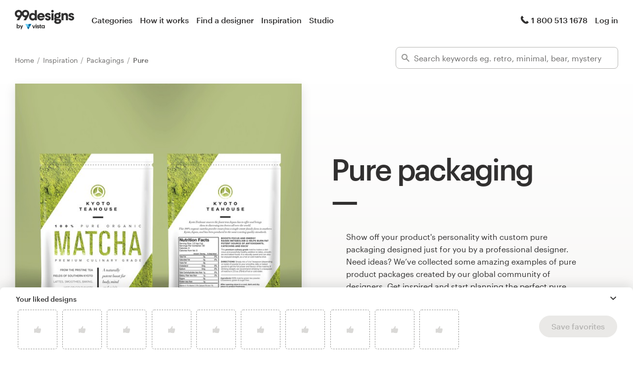

--- FILE ---
content_type: text/html; charset=utf-8
request_url: https://99designs.com/inspiration/packaging/pure
body_size: 29257
content:
<!DOCTYPE html>
<html lang="en-us">
    <head>
        <meta charset="utf-8">


<title>Pure Packaging Ideas - 11+ Best Pure Packaging Designs In 2026 | 99designs</title>

<meta name="description" content="Looking for pure packaging design? We&#39;ve collected the best examples of packaging ideas, designs &amp; images from the 99designs global design community. Get inspired and plan your custom pure package design today." />
<meta name="keywords" content="" />
<meta name="apple-mobile-web-app-title" content="99designs" />
<meta name="slack-app-id" content="A2D02016F" />
<meta property="fb:app_id" content="51230776953" />

<meta property="og:title" content="Pure Packaging Ideas - 11+ Best Pure Packaging Designs In 2026 | 99designs" />
<meta property="og:description" content="Looking for pure packaging design? We&#39;ve collected the best examples of packaging ideas, designs &amp; images from the 99designs global design community. Get inspired and plan your custom pure package design today." />
<meta property="og:url" content="https://99designs.com/inspiration/packaging/pure" />
<meta property="og:type" content="website" />
<meta property="og:site_name" content="99designs" />

<meta name="twitter:card" content="summary">
<meta name="twitter:site" content="@99designs">
<meta name="twitter:title" content="Pure Packaging Ideas - 11+ Best Pure Packaging Designs In 2026 | 99designs">
<meta name="twitter:description" content="Looking for pure packaging design? We&#39;ve collected the best examples of packaging ideas, designs &amp; images from the 99designs global design community. Get inspired and plan your custom pure package design today.">

        <link rel="alternate" hreflang="en" href="https://99designs.com/inspiration/packaging/pure" />
        <link rel="alternate" hreflang="x-default" href="https://99designs.com/inspiration/packaging/pure" />


    <link rel="canonical" href="https://99designs.com/inspiration/packaging/pure" />

<link rel="mask-icon" href="/pinned-tab-icon.svg" color="#fe5f50" />
<link rel="apple-touch-icon" href="/touch-icon-iphone.png" />
<link rel="apple-touch-icon" sizes="76x76" href="/touch-icon-ipad.png" />
<link rel="apple-touch-icon" sizes="120x120" href="/touch-icon-iphone-retina.png" />
<link rel="apple-touch-icon" sizes="152x152" href="/touch-icon-ipad-retina.png" />



        <meta property="og:image" content="https://99designs.com/og-image.png" />
<meta property="og:image:alt" content="99designs logo with a blue background, surrounded by whales and narwhals">
<meta property="og:image:type" content="image/png" />
<meta property="og:image:width" content="1200" />
<meta property="og:image:height" content="630" />

<meta name="twitter:image" content="https://99designs.com/og-image.png" />
<meta name="twitter:image:alt" content="99designs logo with a blue background, surrounded by whales and narwhals" />

<link rel="image_src" href="https://99designs.com/og-image.png" />


    
    <meta name="viewport" content="width=device-width, initial-scale=1">
    <meta http-equiv="cleartype" content="on">
    <meta http-equiv="X-UA-Compatible" content="IE=edge,chrome=1">
    <meta http-equiv="X-UA-TextLayoutMetrics" content="natural" />
    <meta http-equiv="Accept-CH" content="DPR, Viewport-Width, Width">
    <meta name="format-detection" content="telephone=no">
    <meta name="apple-mobile-web-app-title" content="99designs" />
    <meta name="author" content="99designs" />

    <link rel="icon" sizes="16x16 32x32" href="/favicon.ico" />

        <link rel="preload" as="font" crossorigin="crossorigin" type="font/woff2" href="https://assets.99static.com/shared/fonts/Graphik-Medium.woff2" />
        <link rel="preload" as="font" crossorigin="crossorigin" type="font/woff2" href="https://assets.99static.com/shared/fonts/Graphik-Regular.woff2" />

    <link rel="stylesheet" media="screen" href="https://assets.99static.com/start/assets/css/layout-91e9e696.css" />

        <link rel="stylesheet" media="screen" href="https://assets.99static.com/start/assets/css/inspiration-dba73c9f.css" />


    <script>window.CDN_URL = "https://assets.99static.com/start/assets"</script>

        <script src="//d2wy8f7a9ursnm.cloudfront.net/v6/bugsnag.min.js"></script>
    <script>
        window.bugsnagClient = bugsnag("7d9134ec5729e1bb7d151c664a0591f9")
    </script>

<script>

bugsnagClient.metaData = {
    experiments: {"adminTagMessages":{"variant":"enabled","version":"1"},"bookCareConsultationForLogoProjects":{"variant":"enabled","version":"1"},"brandGuideProduct":{"variant":"enabled","version":"1"},"completedProjectPage":{"variant":"enabled","version":"1"},"contestsConciergeUpgradeTile":{"variant":"enabled","version":"1"},"cookieConsent":{"variant":"enabled","version":"1"},"enableAIPreferenceForContests":{"variant":"enabled","version":"1"},"enableBusinessCardPrintOption":{"variant":"enabled","version":"1"},"enableNewBrandStarterAndLaunchPacks":{"variant":"enabled","version":"1"},"handoverDownloadFileVistaPrintModal":{"variant":"vistaUseMyLogo","version":"1"},"hyperwallet":{"variant":"enabled","version":"1"},"hyperwalletMigration":{"variant":"enabled","version":"1"},"hyperwalletPreMigration":{"variant":"enabled","version":"1"},"inspirationV2":{"variant":"enabled","version":"1"},"localizedTax":{"variant":"enabled","version":"1"},"projectStages":{"variant":"enabled","version":"1"},"projectsDdoMicrofrontend":{"variant":"enabled","version":"1"},"ratingsOnProductDetailsPage":{"variant":"enabled","version":"1"},"taxService":{"variant":"enabled","version":"1"},"taxServiceInContests":{"variant":"enabled","version":"1"},"vistaprintCategory":{"variant":"enabled","version":"1"},"visualStylesApplicationSorting":{"variant":"enabled","version":"1"}},
};

bugsnagClient.beforeSend = function(payload) {
    var blacklistedErrors = [
        // http://stackoverflow.com/questions/5913978/cryptic-script-error-reported-in-javascript-in-chrome-and-firefox
        /^Script error.$/,

        // http://stackoverflow.com/questions/1087518/firefox-error-loading-script
        /^Error loading script$/,

        // Script failed to load - generally happens during deployments
        /\[object HTMLScriptElement\]/,

        // Sirefef Windows Malware
        /priamjQuery is not defined/,

        // Chrome extensions
        // https://developer.chrome.com/extensions/storage.html
        /^TypeError: Cannot read property \'local\' of undefined$/,

        // 3rd party toolbar http://toolbar.conduit.com/
        /conduitPage/,
        /EBCallBackMessageReceived/,

        // 3rd party toolbar http://www.dealply.com/
        /DealPly/,

        // The Tale of an Unfindable JS Error http://blog.errorception.com/2012/03/tale-of-unfindable-js-error.html
        /originalCreateNotification/,
        /atomicFindClose/,
        /jid1-ejhbjdxm9zr4tq/,
        /miscellaneous_bindings/,

        // Firefox
        // Extension errors https://support.mozilla.org/en-US/questions/942331
        /Error: syntax error/,

        // UC browser
        // https://github.com/bugsnag/bugsnag-js/issues/186
        /__show__deepen/,

        // IE8
        // http://support.microsoft.com/kb/2688188
        /Invalid pointer/,

        // IE10
        // Local storage permissions https://github.com/meteor/meteor/issues/1291
        /Access is denied/,

        // others
        /QuotaExceededError/,
        /Idle connections will be closed/,
    ];

    // only log the error if it doesn't match any blacklisted error
    return !blacklistedErrors.some(function(regexp) {
        return regexp.test(payload.message);
    });
}
</script>



    <script src="/accounts/accounts.js?segment_key=uGchVqH1N7u7wLNJcBCRg1oIO9Gl6Lpa"></script>


        <script src="https://assets.99static.com/start/assets/js/en-US/common/vendor-ccb6780b0a55f8e2898e.js"></script>

    <script type="text/javascript">
    var dataLayer = dataLayer || [];
    dataLayer.push({"isAdmin":false,"isDesigner":false,"isCustomer":false,"affiliateCode":null,"isStart":true,"googleAnalyticsDomain":".99designs.com","googleAnalyticsCode":"UA-3528448-1"});
</script>


    <script>
  (function(h,o,u,n,d) {
    h=h[d]=h[d]||{q:[],onReady:function(c){h.q.push(c)}}
    d=o.createElement(u);d.async=1;d.src=n
    n=o.getElementsByTagName(u)[0];n.parentNode.insertBefore(d,n)
  })(window,document,'script','https://www.datadoghq-browser-agent.com/datadog-rum-v3.js','DD_RUM')
  DD_RUM.onReady(function() {
    DD_RUM.init({
        clientToken: 'pub6018e8cb8a18333f9e53d38127373112',
        applicationId: 'c1009a05-84a7-46ed-9e3d-f5da1129952f',
        site: 'datadoghq.com',
        service:'start',
        env:'prod',
        version: '1.0.0',
        sampleRate: 3,
        trackInteractions: true,
    })
  })
</script>


                    <script>
                    window.inspirationCollector = 'enabled';
                    window.isUserLoggedIn = false
                </script>
                <script src="https://assets.99static.com/microfrontends/en/inspiration-collector.js"></script>


    
</head>


    <body class="sl_notranslate">
        





<div data-promo-bar="true" data-oc-name="left right" data-globalnavui="true" data-globalnavui-userrole="logged-out" data-trackable-section="off-canvas-nav" data-oc-offset-admin-bar="true" class="oc-wrapper ">
    <div class="oc-content--main" data-oc-canvas="left right">
            <div
                data-promo-bar
                data-promo-bar-endpoint="/noticebar"
                data-hidden
                data-use-carousel-color
            ></div>
        
    <div class="app max--widescreen">
        <div class="app__header">
            <header class="site-header site-header--static site-header--signed-out"
  ><div class="site-header__inner1"
    ><div class="site-header__inner2"
      ><div class="site-header__item site-header__item--left-oc-trigger"
        ><button
          class="site-header__left-oc-trigger"
          type="button"
          data-oc-trigger="left"
          aria-label="Menu"
        ></button></div
      ><div class="site-header__item site-header__item--branding"
        ><a class="site-header__site-logo" href="/" title="99designs by Vista"
          ><div
            class="site-header__site-logo__image site-header__site-logo__image--en"
            aria-label="99designs by Vista"
          ></div></a></div
      ><div class="site-header__item site-header__item--primary-navigation"
        ><div class="top-level-nav"
          ><div class="top-level-nav__item"
            ><a class="top-level-nav__item__link" href="/categories"
              >Categories</a
            ></div
          ><div class="top-level-nav__item"
            ><a class="top-level-nav__item__link" href="/how-it-works"
              >How it works</a
            ></div
          ><div class="top-level-nav__item"
            ><a class="top-level-nav__item__link" href="/designers/search"
              >Find a designer</a
            ></div
          ><div class="top-level-nav__item"
            ><a class="top-level-nav__item__link" href="/discover"
              >Inspiration</a
            ></div
          ><div class="top-level-nav__item"
            ><a class="top-level-nav__item__link" href="/pro/studio"
              >Studio</a
            ></div
          ></div
        ></div
      ><div class="site-header__item site-header__item--secondary-navigation"
        ><div class="top-level-nav"
          ><div class="top-level-nav__item"
            ><a class="top-level-nav__item__link" href="/help"
              ><span
                class="icon icon--hidden-for-special-breakpoint icon--offset-right icon--inline icon--phone-1"
              ></span
              >1 800 513 1678</a
            ></div
          ></div
        ></div
      ><div class="site-header__item site-header__item--account-navigation"
        ><div class="top-level-nav"
          ><div class="top-level-nav__item top-level-nav__item--first"
            ><a
              class="top-level-nav__item__link SMOKETEST_login_link"
              href="/login"
              data-globalnavui-loginlink="data-globalnavui-loginlink"
              >Log in</a
            ></div
          ></div
        ></div
      ><div class="site-header__item site-header__item--right-oc-trigger"
        ><div class="top-level-nav"
          ><div class="top-level-nav__item top-level-nav__item--first"
            ><a
              class="top-level-nav__item__link SMOKETEST_login_link"
              href="/login"
              data-globalnavui-loginlink="data-globalnavui-loginlink"
              >Log in</a
            ></div
          ></div
        ></div
      ></div
    ></div
  ></header
>

        </div>

        <div class="app__content">
            <div class="row">
                <div class="column">
                    <div class="inspiration-search-hero">
                        <div class="row">
                            <div class="column">
                                
<script type="application/ld+json">{"@context":"https://schema.org/","@type":"BreadcrumbList","itemListElement":[{"@type":"ListItem","position":1,"name":"Home","item":"https://99designs.com/"},{"@type":"ListItem","position":2,"name":"Inspiration","item":"https://99designs.com/inspiration"},{"@type":"ListItem","position":3,"name":"Packagings","item":"https://99designs.com/inspiration/packaging"},{"@type":"ListItem","position":4,"name":"Pure","item":"https://99designs.com/inspiration/packaging/pure"}]}</script>

<ul class="breadcrumbs">
        <li class="breadcrumbs__item">
                <a class="breadcrumbs__item__link" href="/">
                    Home
                </a>
        </li>
        <li class="breadcrumbs__item">
                <a class="breadcrumbs__item__link" href="/inspiration">
                    Inspiration
                </a>
        </li>
        <li class="breadcrumbs__item">
                <a class="breadcrumbs__item__link" href="/inspiration/packaging">
                    Packagings
                </a>
        </li>
        <li class="breadcrumbs__item">
                <span class="breadcrumbs__item__page">
                    Pure
                <span>
        </li>
</ul>

                            </div>
                        </div>

                        <div class="inspiration-search-hero__bar">
                            <div class="field field--icon-label" data-inspiration-searcher data-inspiration-searcher-location=inspiration>
    <div class="field__input">
        <label class="field__title">
            <span class="icon icon--search-1"></span>
        </label>
        <input type="text"
            value=""
            placeholder="Search keywords eg. retro, minimal, bear, mystery"
            class="input-text tag-editor__input"
            data-search-input />
    </div>
    <div data-tag-suggestions class="field__input-dropdown">
        <ul class="tag-suggestions tag-suggestions--light tag-suggestions--borderless tag-suggestions--shadow" data-tag-suggestions-list></ul>
    </div>
</div>

                        </div>
                    </div>
                </div>
            </div>

                
<div class="hero-layout hero-layout--mobile-padding hero-layout--extra-large">
    
        <div class="row">
            <div class="column">
                
<div class="content-side-feature content-side-feature--no-margin-top content-side-feature--no-mobile-horizontal-padding">
    
    <div class="content-side-feature__top">
        <div class="content-side-feature__top__content">
                                    <h1 class="heading heading--h0 heading--with-divider">Pure packaging</h1>

        </div>
    </div>
    <div class="content-side-feature__side">
        <div class="content-side-feature__side__content">
                                    


<figure
    class="design-figure design-figure--inspiration-hero design-figure--with-shadow-medium design-figure--attribution-right design-figure--attribution-margin-top"
    
>
    <div class="design-figure__image-container">
        <img class="design-figure__image-container__image" alt="Pure packaging with the title &#39;Matcha Tea packaging&#39;" title="Matcha Tea packaging" src="https://images-platform.99static.com//nad3qVBNPCvOP3pZfl9CG7milck=/0x0:1996x1996/fit-in/590x590/99designs-contests-attachments/84/84654/attachment_84654818" />


            <div class="design-figure__image-container__additional_content">
                
            </div>
    </div>
        <figcaption class="design-figure__attribution">
            <span class="attribution attribution--small">
                
<div class="attribution attribution--small">
    <div class="attribution__text">
            <span data-attribution-popup data-designer-name="Mj.vass" data-designer-id="1158351">
                by <button class="button--link display-name display-name--link-subtle attribution attribution--small" data-popup-trigger>Mj.vass</button>
                <span data-popup></span>
            </span>

    </div>
</div>

            </span>
        </figcaption>
</figure>



        </div>
    </div>
    <div class="content-side-feature__bottom">
        <div class="content-side-feature__bottom__content">
                                    <p class="paragraph paragraph--narrow-widescreen paragraph--root paragraph--offset">
                            Show off your product's personality with custom pure packaging designed just for you by a professional designer. Need ideas? We’ve collected some amazing examples of pure product packages created by our global community of designers. Get inspired and start planning the perfect pure <a href="/product-packaging-design" class="link">packaging design</a> today.
                        </p>

        </div>
    </div>
</div>
            </div>
        </div>

</div>

            
<section class="section section--small-bottom">
    
                <div class="row">
                    <div class="column">
                        <div class="matrix matrix--of-one-small matrix--of-two-medium matrix--of-three-normal matrix--of-three-large matrix--offset-top">
                                <div class="matrix__item" >
                                    <div class="mediabox mediabox--meta-large-icon" data-likeable-design=1549878 data-likeable-design-designer_id=2629685 data-likeable-design-category_key=product-packaging-design data-likeable-design-industry_key=food>
    <div class="mediabox__media">
        <div class="design-card design-card--lazyload design-card--relative design-card--collapse design-card--meta-bottom design-card--meta-background-fade design-card--with-background" style="color: rgba(28, 27, 26, 0.8);" data-design-card>
            <img class="design-card__image lazyload" data-src="https://images-platform.99static.com//8-ocjTh_mCJGHpf14EGzPHglOM8=/0x0:2000x2000/fit-in/500x500/99designs-contests-attachments/112/112963/attachment_112963761" alt="Pure packaging with the title &#39;package and Logo design&#39;" width="372px" height="372px" />
            <div class="spinner spinner--large spinner--centered"></div>
            <script type="application/ld+json">{"@context":"https://schema.org","@type":"ImageObject","url":"https://images-platform.99static.com//8-ocjTh_mCJGHpf14EGzPHglOM8=/0x0:2000x2000/fit-in/500x500/99designs-contests-attachments/112/112963/attachment_112963761","width":"500px","height":"500px","name":"package and Logo design","description":"","sourceOrganization":"99designs"}</script>
            <div class="design-card__meta">
                <a class="design-card__meta__cta" href="/profiles/2629685/designs/1549878">
                    <div class="design-card__meta__cta__content">
                        <div class="design-card__meta__cta__content__text">
                            <p class="paragraph paragraph--bold paragraph--no-margin" data-ellipsize>package and Logo design</p>
                            <p class="paragraph paragraph--no-margin" data-ellipsize></p>
                        </div>
                    </div>
                </a>
            </div>
        </div>
    </div>
    <div class="mediabox__meta-data">
        <div class="mediabox__meta mediabox__meta--3">
            
<div class="attribution attribution--small">
    <div class="attribution__text">
            <span data-attribution-popup data-designer-name="StanBranding" data-designer-id="2629685">
                by <button class="button--link display-name display-name--link-subtle attribution attribution--small" data-popup-trigger>StanBranding</button>
                <span data-popup></span>
            </span>

    </div>
</div>

        </div>
        <div class="mediabox__meta mediabox__meta--1">
        <div data-detached-dropdown data-detached-dropdown-location="down-left">
            <button class="mediabox__meta__action" data-likeable-design-like-button data-detached-dropdown-trigger>
                <span class="icon icon--like-1 icon--softer"></span>
            </button>
            <span class="mediabox__meta__action-label" data-likeable-design-like-count >52</span>

            <div data-detached-dropdown-content id="1549878">
            <div data-detached-dropdown-content-inner>
             <div class="save-favorites"> Please click save favorites before adding more liked designs </div>
             </div>
            </div>
          </div>
        </div>
    </div>
</div>

                                </div>
                                <div class="matrix__item" >
                                    <div class="mediabox mediabox--meta-large-icon" data-likeable-design=1557331 data-likeable-design-designer_id=2574485 data-likeable-design-category_key=product-packaging-design data-likeable-design-industry_key=technology>
    <div class="mediabox__media">
        <div class="design-card design-card--lazyload design-card--relative design-card--collapse design-card--meta-bottom design-card--meta-background-fade design-card--with-background" style="color: rgba(28, 27, 26, 0.8);" data-design-card>
            <img class="design-card__image lazyload" data-src="https://images-platform.99static.com//rBVvv6FSwNWW6qVO90ieU-KxJa4=/0x0:1500x1500/fit-in/500x500/99designs-contests-attachments/113/113739/attachment_113739647" alt="Pure packaging with the title &#39;AQON Pure&#39;" width="372px" height="372px" />
            <div class="spinner spinner--large spinner--centered"></div>
            <script type="application/ld+json">{"@context":"https://schema.org","@type":"ImageObject","url":"https://images-platform.99static.com//rBVvv6FSwNWW6qVO90ieU-KxJa4=/0x0:1500x1500/fit-in/500x500/99designs-contests-attachments/113/113739/attachment_113739647","width":"500px","height":"500px","name":"AQON Pure","description":"AQON Pure ist die Innovation ohne Salz. Es ist ein umweltfreundliches Wasseraufbereitungssystem, welches Kalkablagerungen, hervorgerufen durch hartes Wasser, reduziert (Kalkschutz). AQON Pure wird in die Hauptwasserleitung eines Gebäudes nach der Wasseruhr integriert. Für seine Wirkung bezieht AQON Pure die notwendige Energie aus dem Druck der Wasserleitung sowie der katalytischen Legierung im Inneren des Systems. Es ist somit „energieautark“.\r\nAQON Pure benötigt im Vergleich zu herkömmlichen Produkten zur Wasseraufbereitung kein Strom, kein Salz, keine Chemie, kein Kartuschenwechsel und produziert kein Abwasser. Es ist mit einer Lebensdauer von 10 bzw. 20 Jahren extrem langlebig und nachhaltig. Es besteht zu 100% aus Metall und ist zu 100% recycelbar.\r\nAQON Pure ist das einzige Kalkschutzgerät, dessen Wirksamkeit 18 Monate durch eine staatliche Wirksamkeitsstudie untersucht wurde.","sourceOrganization":"99designs"}</script>
            <div class="design-card__meta">
                <a class="design-card__meta__cta" href="/profiles/2574485/designs/1557331">
                    <div class="design-card__meta__cta__content">
                        <div class="design-card__meta__cta__content__text">
                            <p class="paragraph paragraph--bold paragraph--no-margin" data-ellipsize>AQON Pure</p>
                            <p class="paragraph paragraph--no-margin" data-ellipsize>AQON Pure ist die Innovation ohne Salz. Es ist ein umweltfreundliches Wasseraufbereitungssystem, welches Kalkablagerungen, hervorgerufen durch hartes Wasser, reduziert (Kalkschutz). AQON Pure wird in die Hauptwasserleitung eines Gebäudes nach der Wasseruhr integriert. Für seine Wirkung bezieht AQON Pure die notwendige Energie aus dem Druck der Wasserleitung sowie der katalytischen Legierung im Inneren des Systems. Es ist somit „energieautark“.
AQON Pure benötigt im Vergleich zu herkömmlichen Produkten zur Wasseraufbereitung kein Strom, kein Salz, keine Chemie, kein Kartuschenwechsel und produziert kein Abwasser. Es ist mit einer Lebensdauer von 10 bzw. 20 Jahren extrem langlebig und nachhaltig. Es besteht zu 100% aus Metall und ist zu 100% recycelbar.
AQON Pure ist das einzige Kalkschutzgerät, dessen Wirksamkeit 18 Monate durch eine staatliche Wirksamkeitsstudie untersucht wurde.</p>
                        </div>
                    </div>
                </a>
            </div>
        </div>
    </div>
    <div class="mediabox__meta-data">
        <div class="mediabox__meta mediabox__meta--3">
            
<div class="attribution attribution--small">
    <div class="attribution__text">
            <span data-attribution-popup data-designer-name="CUPEDIUM" data-designer-id="2574485">
                by <button class="button--link display-name display-name--link-subtle attribution attribution--small" data-popup-trigger>CUPEDIUM</button>
                <span data-popup></span>
            </span>

    </div>
</div>

        </div>
        <div class="mediabox__meta mediabox__meta--1">
        <div data-detached-dropdown data-detached-dropdown-location="down-left">
            <button class="mediabox__meta__action" data-likeable-design-like-button data-detached-dropdown-trigger>
                <span class="icon icon--like-1 icon--softer"></span>
            </button>
            <span class="mediabox__meta__action-label" data-likeable-design-like-count >54</span>

            <div data-detached-dropdown-content id="1557331">
            <div data-detached-dropdown-content-inner>
             <div class="save-favorites"> Please click save favorites before adding more liked designs </div>
             </div>
            </div>
          </div>
        </div>
    </div>
</div>

                                </div>
                                <div class="matrix__item" >
                                    <div class="mediabox mediabox--meta-large-icon" data-likeable-design=435425 data-likeable-design-designer_id=2002881 data-likeable-design-category_key=product-packaging-design data-likeable-design-industry_key=religious>
    <div class="mediabox__media">
        <div class="design-card design-card--lazyload design-card--relative design-card--collapse design-card--meta-bottom design-card--meta-background-fade design-card--with-background" style="color: rgba(28, 27, 26, 0.8);" data-design-card>
            <img class="design-card__image lazyload" data-src="https://images-platform.99static.com//DwSh2I2JtazbmUb-DEFaml8zkpI=/1x0:1180x1179/fit-in/500x500/99designs-contests-attachments/62/62315/attachment_62315968" alt="Pure packaging with the title &#39;&quot;Forever Water&quot;, label design&#39;" width="372px" height="372px" />
            <div class="spinner spinner--large spinner--centered"></div>
            <script type="application/ld+json">{"@context":"https://schema.org","@type":"ImageObject","url":"https://images-platform.99static.com//DwSh2I2JtazbmUb-DEFaml8zkpI=/1x0:1180x1179/fit-in/500x500/99designs-contests-attachments/62/62315/attachment_62315968","width":"500px","height":"500px","name":"\"Forever Water\", label design","description":"It is always unusual task to create the label for water brand. There are no more competitive market segment than the different kinds waters.\r\n\r\nOur design studio had made several sketches to decide what direction should we choose.\r\n\r\nThe idea was to create as simple design as it possible with one central attractive element which would be both the water drop and Yin Yang shape element at the same time.\r\n\r\nAs a result, the label has balanced and attractive look with nice mental associations programmed in it.","sourceOrganization":"99designs"}</script>
            <div class="design-card__meta">
                <a class="design-card__meta__cta" href="/profiles/2002881/designs/435425">
                    <div class="design-card__meta__cta__content">
                        <div class="design-card__meta__cta__content__text">
                            <p class="paragraph paragraph--bold paragraph--no-margin" data-ellipsize>&quot;Forever Water&quot;, label design</p>
                            <p class="paragraph paragraph--no-margin" data-ellipsize>It is always unusual task to create the label for water brand. There are no more competitive market segment than the different kinds waters.

Our design studio had made several sketches to decide what direction should we choose.

The idea was to create as simple design as it possible with one central attractive element which would be both the water drop and Yin Yang shape element at the same time.

As a result, the label has balanced and attractive look with nice mental associations programmed in it.</p>
                        </div>
                    </div>
                </a>
            </div>
        </div>
    </div>
    <div class="mediabox__meta-data">
        <div class="mediabox__meta mediabox__meta--3">
            
<div class="attribution attribution--small">
    <div class="attribution__text">
            <span data-attribution-popup data-designer-name="garryveda.com" data-designer-id="2002881">
                by <button class="button--link display-name display-name--link-subtle attribution attribution--small" data-popup-trigger>garryveda.com</button>
                <span data-popup></span>
            </span>

    </div>
</div>

        </div>
        <div class="mediabox__meta mediabox__meta--1">
        <div data-detached-dropdown data-detached-dropdown-location="down-left">
            <button class="mediabox__meta__action" data-likeable-design-like-button data-detached-dropdown-trigger>
                <span class="icon icon--like-1 icon--softer"></span>
            </button>
            <span class="mediabox__meta__action-label" data-likeable-design-like-count >17</span>

            <div data-detached-dropdown-content id="435425">
            <div data-detached-dropdown-content-inner>
             <div class="save-favorites"> Please click save favorites before adding more liked designs </div>
             </div>
            </div>
          </div>
        </div>
    </div>
</div>

                                </div>
                                <div class="matrix__item" >
                                    <div class="mediabox mediabox--meta-large-icon" data-likeable-design=869847 data-likeable-design-designer_id=1279663 data-likeable-design-category_key=product-packaging-design data-likeable-design-industry_key=food>
    <div class="mediabox__media">
        <div class="design-card design-card--lazyload design-card--relative design-card--collapse design-card--meta-bottom design-card--meta-background-fade design-card--with-background" style="color: rgba(28, 27, 26, 0.8);" data-design-card>
            <img class="design-card__image lazyload" data-src="https://images-platform.99static.com//ngfp7NVV3yFIm_jJHRJ7-ommn9Y=/167x0:833x666/fit-in/500x500/projects-files/30/3041/304159/c3351396-db7f-42d1-b721-7d14cfdbb71e.jpg" alt="Pure packaging with the title &#39;Agnes &#39;" width="372px" height="372px" />
            <div class="spinner spinner--large spinner--centered"></div>
            <script type="application/ld+json">{"@context":"https://schema.org","@type":"ImageObject","url":"https://images-platform.99static.com//ngfp7NVV3yFIm_jJHRJ7-ommn9Y=/167x0:833x666/fit-in/500x500/projects-files/30/3041/304159/c3351396-db7f-42d1-b721-7d14cfdbb71e.jpg","width":"500px","height":"500px","name":"Agnes ","description":"Handmade dips packaging design","sourceOrganization":"99designs"}</script>
            <div class="design-card__meta">
                <a class="design-card__meta__cta" href="/profiles/1279663/designs/869847">
                    <div class="design-card__meta__cta__content">
                        <div class="design-card__meta__cta__content__text">
                            <p class="paragraph paragraph--bold paragraph--no-margin" data-ellipsize>Agnes </p>
                            <p class="paragraph paragraph--no-margin" data-ellipsize>Handmade dips packaging design</p>
                        </div>
                    </div>
                </a>
            </div>
        </div>
    </div>
    <div class="mediabox__meta-data">
        <div class="mediabox__meta mediabox__meta--3">
            
<div class="attribution attribution--small">
    <div class="attribution__text">
            <span data-attribution-popup data-designer-name="gotza ✨" data-designer-id="1279663">
                by <button class="button--link display-name display-name--link-subtle attribution attribution--small" data-popup-trigger>gotza ✨</button>
                <span data-popup></span>
            </span>

    </div>
</div>

        </div>
        <div class="mediabox__meta mediabox__meta--1">
        <div data-detached-dropdown data-detached-dropdown-location="down-left">
            <button class="mediabox__meta__action" data-likeable-design-like-button data-detached-dropdown-trigger>
                <span class="icon icon--like-1 icon--softer"></span>
            </button>
            <span class="mediabox__meta__action-label" data-likeable-design-like-count >18</span>

            <div data-detached-dropdown-content id="869847">
            <div data-detached-dropdown-content-inner>
             <div class="save-favorites"> Please click save favorites before adding more liked designs </div>
             </div>
            </div>
          </div>
        </div>
    </div>
</div>

                                </div>
                                <div class="matrix__item" >
                                    <div class="mediabox mediabox--meta-large-icon" data-likeable-design=1153570 data-likeable-design-designer_id=1555897 data-likeable-design-category_key=product-packaging-design data-likeable-design-industry_key=food>
    <div class="mediabox__media">
        <div class="design-card design-card--lazyload design-card--relative design-card--collapse design-card--meta-bottom design-card--meta-background-fade design-card--with-background" style="color: rgba(28, 27, 26, 0.8);" data-design-card>
            <img class="design-card__image lazyload" data-src="https://images-platform.99static.com//Yqa3et24GiGs6T02QT9kgJqLyZE=/354x344:1631x1621/fit-in/500x500/99designs-contests-attachments/95/95418/attachment_95418408" alt="Pure packaging with the title &#39;Design for Sweetened Condensed Milk&#39;" width="372px" height="372px" />
            <div class="spinner spinner--large spinner--centered"></div>
            <script type="application/ld+json">{"@context":"https://schema.org","@type":"ImageObject","url":"https://images-platform.99static.com//Yqa3et24GiGs6T02QT9kgJqLyZE=/354x344:1631x1621/fit-in/500x500/99designs-contests-attachments/95/95418/attachment_95418408","width":"500px","height":"500px","name":"Design for Sweetened Condensed Milk","description":"","sourceOrganization":"99designs"}</script>
            <div class="design-card__meta">
                <a class="design-card__meta__cta" href="/profiles/1555897/designs/1153570">
                    <div class="design-card__meta__cta__content">
                        <div class="design-card__meta__cta__content__text">
                            <p class="paragraph paragraph--bold paragraph--no-margin" data-ellipsize>Design for Sweetened Condensed Milk</p>
                            <p class="paragraph paragraph--no-margin" data-ellipsize></p>
                        </div>
                    </div>
                </a>
            </div>
        </div>
    </div>
    <div class="mediabox__meta-data">
        <div class="mediabox__meta mediabox__meta--3">
            
<div class="attribution attribution--small">
    <div class="attribution__text">
            <span data-attribution-popup data-designer-name="Sonia Maggi" data-designer-id="1555897">
                by <button class="button--link display-name display-name--link-subtle attribution attribution--small" data-popup-trigger>Sonia Maggi</button>
                <span data-popup></span>
            </span>

    </div>
</div>

        </div>
        <div class="mediabox__meta mediabox__meta--1">
        <div data-detached-dropdown data-detached-dropdown-location="down-left">
            <button class="mediabox__meta__action" data-likeable-design-like-button data-detached-dropdown-trigger>
                <span class="icon icon--like-1 icon--softer"></span>
            </button>
            <span class="mediabox__meta__action-label" data-likeable-design-like-count >7</span>

            <div data-detached-dropdown-content id="1153570">
            <div data-detached-dropdown-content-inner>
             <div class="save-favorites"> Please click save favorites before adding more liked designs </div>
             </div>
            </div>
          </div>
        </div>
    </div>
</div>

                                </div>
                                <div class="matrix__item" >
                                    <div class="mediabox mediabox--meta-large-icon" data-likeable-design=1083882 data-likeable-design-designer_id=1278019 data-likeable-design-category_key=product-packaging-design data-likeable-design-industry_key=cosmetics>
    <div class="mediabox__media">
        <div class="design-card design-card--lazyload design-card--relative design-card--collapse design-card--meta-bottom design-card--meta-background-fade design-card--with-background" style="color: rgba(28, 27, 26, 0.8);" data-design-card>
            <img class="design-card__image lazyload" data-src="https://images-platform.99static.com//CoL4-v7d9q7-7lhnKcCAA0E-HU0=/0x0:1000x1000/fit-in/500x500/99designs-contests-attachments/92/92489/attachment_92489994" alt="Pure packaging with the title &#39;luxery-design for fragrances&#39;" width="372px" height="372px" />
            <div class="spinner spinner--large spinner--centered"></div>
            <script type="application/ld+json">{"@context":"https://schema.org","@type":"ImageObject","url":"https://images-platform.99static.com//CoL4-v7d9q7-7lhnKcCAA0E-HU0=/0x0:1000x1000/fit-in/500x500/99designs-contests-attachments/92/92489/attachment_92489994","width":"500px","height":"500px","name":"luxery-design for fragrances","description":"","sourceOrganization":"99designs"}</script>
            <div class="design-card__meta">
                <a class="design-card__meta__cta" href="/profiles/1278019/designs/1083882">
                    <div class="design-card__meta__cta__content">
                        <div class="design-card__meta__cta__content__text">
                            <p class="paragraph paragraph--bold paragraph--no-margin" data-ellipsize>luxery-design for fragrances</p>
                            <p class="paragraph paragraph--no-margin" data-ellipsize></p>
                        </div>
                    </div>
                </a>
            </div>
        </div>
    </div>
    <div class="mediabox__meta-data">
        <div class="mediabox__meta mediabox__meta--3">
            
<div class="attribution attribution--small">
    <div class="attribution__text">
            <span data-attribution-popup data-designer-name="Sabina-Elisabeth" data-designer-id="1278019">
                by <button class="button--link display-name display-name--link-subtle attribution attribution--small" data-popup-trigger>Sabina-Elisabeth</button>
                <span data-popup></span>
            </span>

    </div>
</div>

        </div>
        <div class="mediabox__meta mediabox__meta--1">
        <div data-detached-dropdown data-detached-dropdown-location="down-left">
            <button class="mediabox__meta__action" data-likeable-design-like-button data-detached-dropdown-trigger>
                <span class="icon icon--like-1 icon--softer"></span>
            </button>
            <span class="mediabox__meta__action-label" data-likeable-design-like-count >11</span>

            <div data-detached-dropdown-content id="1083882">
            <div data-detached-dropdown-content-inner>
             <div class="save-favorites"> Please click save favorites before adding more liked designs </div>
             </div>
            </div>
          </div>
        </div>
    </div>
</div>

                                </div>
                                <div class="matrix__item" >
                                    <div class="mediabox mediabox--meta-large-icon" data-likeable-design=801862 data-likeable-design-designer_id=330559 data-likeable-design-category_key=product-packaging-design data-likeable-design-industry_key=cosmetics>
    <div class="mediabox__media">
        <div class="design-card design-card--lazyload design-card--relative design-card--collapse design-card--meta-bottom design-card--meta-background-fade design-card--with-background" style="color: rgba(28, 27, 26, 0.8);" data-design-card>
            <img class="design-card__image lazyload" data-src="https://images-platform.99static.com//AAkHHbqOWMdM1fu9CzErsMdd0dU=/71x0:1351x1280/fit-in/500x500/99designs-contests-attachments/80/80985/attachment_80985435" alt="Pure packaging with the title &#39;Chic, Classic Design For Natural, Luxury Mascara Box&#39;" width="372px" height="372px" />
            <div class="spinner spinner--large spinner--centered"></div>
            <script type="application/ld+json">{"@context":"https://schema.org","@type":"ImageObject","url":"https://images-platform.99static.com//AAkHHbqOWMdM1fu9CzErsMdd0dU=/71x0:1351x1280/fit-in/500x500/99designs-contests-attachments/80/80985/attachment_80985435","width":"500px","height":"500px","name":"Chic, Classic Design For Natural, Luxury Mascara Box","description":"Clean and chic design with a luxury and natural feel for mascara Real Purity brand. ","sourceOrganization":"99designs"}</script>
            <div class="design-card__meta">
                <a class="design-card__meta__cta" href="/profiles/330559/designs/801862">
                    <div class="design-card__meta__cta__content">
                        <div class="design-card__meta__cta__content__text">
                            <p class="paragraph paragraph--bold paragraph--no-margin" data-ellipsize>Chic, Classic Design For Natural, Luxury Mascara Box</p>
                            <p class="paragraph paragraph--no-margin" data-ellipsize>Clean and chic design with a luxury and natural feel for mascara Real Purity brand. </p>
                        </div>
                    </div>
                </a>
            </div>
        </div>
    </div>
    <div class="mediabox__meta-data">
        <div class="mediabox__meta mediabox__meta--3">
            
<div class="attribution attribution--small">
    <div class="attribution__text">
            <span data-attribution-popup data-designer-name="yuliusstar" data-designer-id="330559">
                by <button class="button--link display-name display-name--link-subtle attribution attribution--small" data-popup-trigger>yuliusstar</button>
                <span data-popup></span>
            </span>

    </div>
</div>

        </div>
        <div class="mediabox__meta mediabox__meta--1">
        <div data-detached-dropdown data-detached-dropdown-location="down-left">
            <button class="mediabox__meta__action" data-likeable-design-like-button data-detached-dropdown-trigger>
                <span class="icon icon--like-1 icon--softer"></span>
            </button>
            <span class="mediabox__meta__action-label" data-likeable-design-like-count >31</span>

            <div data-detached-dropdown-content id="801862">
            <div data-detached-dropdown-content-inner>
             <div class="save-favorites"> Please click save favorites before adding more liked designs </div>
             </div>
            </div>
          </div>
        </div>
    </div>
</div>

                                </div>
                        </div>
                    </div>
                </div>

</section>
            
<section class="section section--collapse-top section--collapse-bottom">
    
                <div class="row">
    <div class="column">

        <div data-end-of-scroll-cta class="two-column two-column--center two-column--item-content-centered">

    <div class="two-column__image">
        

<div class="interjection interjection--pieman">
    <figure class="interjection__figure">
            <div class="interjection__figure__speech">
                You&#39;ve seen 99designs and you still want another slice?
            </div>
        <div class="interjection__figure__image">
            <img class="interjection__figure__image" alt="pieman by E-T" src="https://99designs-start-assets.imgix.net/images/interjections/pieman-cbbb7f79ac.png?auto=format&amp;ch=Width%2CDPR&amp;w=546&amp;h=472" />
        </div>
        <figcaption class="interjection__figure__attribution ">
            <span class="attribution attribution--small">
                by E-T
            </span>
        </figcaption>
    </figure>

</div>


    </div>

    <div class="two-column__item">
        <div class="cta-pair cta-pair--stacked cta-pair--no-margin" style="color:#0095da;">
            <div class="cta-pair__button">
                


    <a class="button button--primary button--responsive button--jumbo button--chameleon" href="/discover?category=product-packaging-design">
            <span class="button__inner">
        <span class="button__label">
            Search for packaging ideas        </span>
    </span>

</a>
            </div>
        </div>
    </div>

</div>


    </div>
</div>


</section>
            
<section class="section section--collapse-top">
    
                <div class="row">
                    <div class="inspiration-search-gallery">
                        <h2 class="inspiration-search-gallery__heading">
                            Pure packagings not a good fit? Try something else:
                        </h2>

                        <div class="inspiration-search-gallery__bar">
                            <div class="field field--icon-label" data-inspiration-searcher data-inspiration-searcher-location=inspiration-gallery>
    <div class="field__input">
        <label class="field__title">
            <span class="icon icon--search-1"></span>
        </label>
        <input type="text"
            value=""
            placeholder="Search keywords eg. retro, minimal, bear, mystery"
            class="input-text tag-editor__input"
            data-search-input />
    </div>
    <div data-tag-suggestions class="field__input-dropdown">
        <ul class="tag-suggestions tag-suggestions--light tag-suggestions--borderless tag-suggestions--shadow" data-tag-suggestions-list></ul>
    </div>
</div>

                        </div>
                    </div>
                </div>

                <div class="row">
                        <div class="column large-3 normal-4 medium-6 small-12">
                            


    <a class="button button--ghost button--fluid button--label-align-left button--spacious-bottom button--inspiration-long-attribute" href="/inspiration/packaging/creative">
            <span class="button__inner">
        <span class="button__label">
            Creative packagings        </span>
    </span>

</a>
                        </div>
                        <div class="column large-3 normal-4 medium-6 small-12">
                            


    <a class="button button--ghost button--fluid button--label-align-left button--spacious-bottom button--inspiration-long-attribute" href="/inspiration/packaging/best-design">
            <span class="button__inner">
        <span class="button__label">
            Best packagings        </span>
    </span>

</a>
                        </div>
                        <div class="column large-3 normal-4 medium-6 small-12">
                            


    <a class="button button--ghost button--fluid button--label-align-left button--spacious-bottom button--inspiration-long-attribute" href="/inspiration/packaging/cool">
            <span class="button__inner">
        <span class="button__label">
            Cool packagings        </span>
    </span>

</a>
                        </div>
                        <div class="column large-3 normal-4 medium-6 small-12">
                            


    <a class="button button--ghost button--fluid button--label-align-left button--spacious-bottom button--inspiration-long-attribute" href="/inspiration/packaging/unique">
            <span class="button__inner">
        <span class="button__label">
            Unique packagings        </span>
    </span>

</a>
                        </div>
                        <div class="column large-3 normal-4 medium-6 small-12">
                            


    <a class="button button--ghost button--fluid button--label-align-left button--spacious-bottom button--inspiration-long-attribute" href="/inspiration/packaging/cute">
            <span class="button__inner">
        <span class="button__label">
            Cute packagings        </span>
    </span>

</a>
                        </div>
                        <div class="column large-3 normal-4 medium-6 small-12">
                            


    <a class="button button--ghost button--fluid button--label-align-left button--spacious-bottom button--inspiration-long-attribute" href="/inspiration/packaging/premium">
            <span class="button__inner">
        <span class="button__label">
            Premium packagings        </span>
    </span>

</a>
                        </div>
                        <div class="column large-3 normal-4 medium-6 small-12">
                            


    <a class="button button--ghost button--fluid button--label-align-left button--spacious-bottom button--inspiration-long-attribute" href="/inspiration/packaging/new">
            <span class="button__inner">
        <span class="button__label">
            New packagings        </span>
    </span>

</a>
                        </div>
                        <div class="column large-3 normal-4 medium-6 small-12">
                            


    <a class="button button--ghost button--fluid button--label-align-left button--spacious-bottom button--inspiration-long-attribute" href="/inspiration/packaging/quality">
            <span class="button__inner">
        <span class="button__label">
            Quality packagings        </span>
    </span>

</a>
                        </div>
                        <div class="column large-3 normal-4 medium-6 small-12">
                            


    <a class="button button--ghost button--fluid button--label-align-left button--spacious-bottom button--inspiration-long-attribute" href="/inspiration/packaging/funny">
            <span class="button__inner">
        <span class="button__label">
            Funny packagings        </span>
    </span>

</a>
                        </div>
                        <div class="column large-3 normal-4 medium-6 small-12">
                            


    <a class="button button--ghost button--fluid button--label-align-left button--spacious-bottom button--inspiration-long-attribute" href="/inspiration/packaging/fun">
            <span class="button__inner">
        <span class="button__label">
            Fun packagings        </span>
    </span>

</a>
                        </div>
                        <div class="column large-3 normal-4 medium-6 small-12">
                            


    <a class="button button--ghost button--fluid button--label-align-left button--spacious-bottom button--inspiration-long-attribute" href="/inspiration/packaging/original">
            <span class="button__inner">
        <span class="button__label">
            Original packagings        </span>
    </span>

</a>
                        </div>
                        <div class="column large-3 normal-4 medium-6 small-12">
                            


    <a class="button button--ghost button--fluid button--label-align-left button--spacious-bottom button--inspiration-long-attribute" href="/inspiration/packaging/elegant">
            <span class="button__inner">
        <span class="button__label">
            Elegant packagings        </span>
    </span>

</a>
                        </div>
                        <div class="column large-3 normal-4 medium-6 small-12">
                            


    <a class="button button--ghost button--fluid button--label-align-left button--spacious-bottom button--inspiration-long-attribute" href="/inspiration/packaging/box">
            <span class="button__inner">
        <span class="button__label">
            Box packagings        </span>
    </span>

</a>
                        </div>
                        <div class="column large-3 normal-4 medium-6 small-12">
                            


    <a class="button button--ghost button--fluid button--label-align-left button--spacious-bottom button--inspiration-long-attribute" href="/inspiration/packaging/bag">
            <span class="button__inner">
        <span class="button__label">
            Bag packagings        </span>
    </span>

</a>
                        </div>
                        <div class="column large-3 normal-4 medium-6 small-12">
                            


    <a class="button button--ghost button--fluid button--label-align-left button--spacious-bottom button--inspiration-long-attribute" href="/inspiration/packaging/bottle">
            <span class="button__inner">
        <span class="button__label">
            Bottle packagings        </span>
    </span>

</a>
                        </div>
                        <div class="column large-3 normal-4 medium-6 small-12">
                            


    <a class="button button--ghost button--fluid button--label-align-left button--spacious-bottom button--inspiration-long-attribute" href="/inspiration/packaging/label">
            <span class="button__inner">
        <span class="button__label">
            Label packagings        </span>
    </span>

</a>
                        </div>
                        <div class="column large-3 normal-4 medium-6 small-12">
                            


    <a class="button button--ghost button--fluid button--label-align-left button--spacious-bottom button--inspiration-long-attribute" href="/inspiration/packaging/luxurious">
            <span class="button__inner">
        <span class="button__label">
            Luxury packagings        </span>
    </span>

</a>
                        </div>
                        <div class="column large-3 normal-4 medium-6 small-12">
                            


    <a class="button button--ghost button--fluid button--label-align-left button--spacious-bottom button--inspiration-long-attribute" href="/inspiration/packaging/glass">
            <span class="button__inner">
        <span class="button__label">
            Glass packagings        </span>
    </span>

</a>
                        </div>
                        <div class="column large-3 normal-4 medium-6 small-12">
                            


    <a class="button button--ghost button--fluid button--label-align-left button--spacious-bottom button--inspiration-long-attribute" href="/inspiration/packaging/milk">
            <span class="button__inner">
        <span class="button__label">
            Milk packagings        </span>
    </span>

</a>
                        </div>
                        <div class="column large-3 normal-4 medium-6 small-12">
                            


    <a class="button button--ghost button--fluid button--label-align-left button--spacious-bottom button--inspiration-long-attribute" href="/inspiration/packaging/modern">
            <span class="button__inner">
        <span class="button__label">
            Modern packagings        </span>
    </span>

</a>
                        </div>
                </div>

</section>
            
<div class="row">
    <div class="column">
        <div class="section-divider"></div>
    </div>
</div>


                
<section class="section">
    
                        <div class="row">
    <div class="column">
        
<div class="content-side-feature content-side-feature--no-margin-top content-side-feature--no-mobile-horizontal-padding content-side-feature--reverse content-side-feature--side-right-align content-side-feature--side-feature-bottom content-side-feature--fixed-first-col">
    
    <div class="content-side-feature__top">
        <div class="content-side-feature__top__content">
                            <h2 class="heading heading--h2 heading--with-divider">
                    How to create your pure packaging design
                </h2>
                <p class="paragraph paragraph--root paragraph--offset paragraph--narrow-widescreen">
                    If you want an amazing pure packaging that stands out from the competition, work with a professional designer. Find and hire a designer to make your vision come to life, or host a design contest and get ideas from designers around the world.
                </p>

                <div class="row">
                    <div class="column large-6 normal-6 medium-6 small-12">
                        <div class="paragraph">
                            <div class="box box--square box--with-shadow-medium">
                                <span class="icon icon--designs-1 icon--2x"></span>
                                <p class="heading heading--size4 heading--quarter-margin">Start a contest</p>
                                <p class="paragraph paragraph--root paragraph--no-margin">Designers from around the world pitch you ideas. You provide feedback, hone your favorites and choose a winner.</p>
                            </div>
                        </div>
                        <div class="paragraph">
                            


    <a class="button button--primary button--responsive button--jumbo button--fluid button--chameleon" href="/launch/product-packaging-design">
            <span class="button__inner">
        <span class="button__label">
            Start a contest        </span>
    </span>

</a>
                        </div>
                    </div>
                    <div class="column large-6 normal-6 medium-6 small-12">
                        <div class="paragraph">
                            <div class="box box--square box--with-shadow-medium">
                                <span class="icon icon--contacts-1 icon--2x"></span>
                                <p class="heading heading--size4 heading--quarter-margin">Start a project</p>
                                <p class="paragraph paragraph--root paragraph--no-margin">Find the perfect designer to match your style and budget. Then collaborate one-on-one to create a custom packaging.</p>
                            </div>
                        </div>
                        <div class="paragraph">
                            


    <a class="button button--primary button--responsive button--jumbo button--fluid button--chameleon" href="/projects/create?category=product-packaging-design">
            <span class="button__inner">
        <span class="button__label">
            Start a project        </span>
    </span>

</a>
                        </div>
                    </div>
                </div>

        </div>
    </div>
    <div class="content-side-feature__side">
        <div class="content-side-feature__side__content">
                            <div>
                    


<figure
    class="design-figure design-figure--attribution-left design-figure--with-shadow-medium design-figure--attribution-margin-top"
    
>
    <div class="design-figure__image-container">
        <img class="design-figure__image-container__image" alt="Pure packaging with the title &#39;chocolate packaging&#39;" title="chocolate packaging" src="https://images-platform.99static.com//hxKc1Pv0AMtAq2tjk1ZlY7z9xzk=/444x168:1623x1347/fit-in/500x500/99designs-contests-attachments/96/96893/attachment_96893127" />


            <div class="design-figure__image-container__additional_content">
                
            </div>
    </div>
        <figcaption class="design-figure__attribution">
            <span class="attribution attribution--small">
                
<div class="attribution attribution--small">
    <div class="attribution__text">
            <span data-attribution-popup data-designer-name="ravisakhiya" data-designer-id="2654192">
                by <button class="button--link display-name display-name--link-subtle attribution attribution--small" data-popup-trigger>ravisakhiya</button>
                <span data-popup></span>
            </span>

    </div>
</div>

            </span>
        </figcaption>
</figure>

                    <a href="/product-packaging-design" class="link link--right link--cta link--chameleon link--jumbo">Learn more about product packaging design</a>
                </div>

        </div>
    </div>
    <div class="content-side-feature__bottom">
        <div class="content-side-feature__bottom__content">
                            <p class="paragraph paragraph--root paragraph--offset">
                    
<section class="section section--collapse-top">
    
                        <div class="aggregate-star-rating">
    <div class="aggregate-star-rating__stars">
        <div class="star-rating star-rating--chameleon star-rating--large">

        <span class="star-rating__star">
            <span
                style="width: 100%;"
                class="star-rating__star__icon"
            ></span>
        </span>

        <span class="star-rating__star">
            <span
                style="width: 100%;"
                class="star-rating__star__icon"
            ></span>
        </span>

        <span class="star-rating__star">
            <span
                style="width: 100%;"
                class="star-rating__star__icon"
            ></span>
        </span>

        <span class="star-rating__star">
            <span
                style="width: 100%;"
                class="star-rating__star__icon"
            ></span>
        </span>

        <span class="star-rating__star">
            <span
                style="width: 84.42810457516336%;"
                class="star-rating__star__icon"
            ></span>
        </span>
</div>

    </div>

    <div class="aggregate-star-rating__description">
        
                            4.8 average from 136
                            <a class="link" href="/testimonials/product-packaging-design">product packaging design customer reviews</a>

    </div>
</div>

</section>                </p>

        </div>
    </div>
</div>
    </div>
</div>


</section>                
<div class="row">
    <div class="column">
        <div class="section-divider"></div>
    </div>
</div>


                
<section class="section">
    
                    
<div class="row">
    <div class="column">
        
<div class="content-side-feature content-side-feature--no-mobile-horizontal-padding content-side-feature--no-margin-top content-side-feature--tablet-full-width">
    
    <div class="content-side-feature__top">
        <div class="content-side-feature__top__content">
                            <h2 class="heading heading--h2 heading--h2-capped heading--with-divider">What makes good pure packaging?</h2>
                <p class="paragraph paragraph--offset paragraph--narrow-widescreen">Great packaging shows the world what you stand for, makes people remember your brand, and helps potential customers understand if your product is right for them. Packaging communicates all of that through color, shape and other design elements. Learn how to make your pure packaging tell your brand’s story.</p>

        </div>
    </div>
    <div class="content-side-feature__side">
        <div class="content-side-feature__side__content">
                            <div class="design-list design-list--offset design-list--two-items">
                        <div class="design-list__item">
                            <div class="design design--with-shadow design--with-margin design--lazyload">
                                <img class="lazyload" data-src="https://images-platform.99static.com//-VRPzMJxBWiaV3xTvFclXlqiMCQ=/464x1047:1647x2230/fit-in/500x500/99designs-contests-attachments/129/129786/attachment_129786846" alt="Pure packaging with the title &#39;Packaging design for Minimal Collagen Brand&#39;"/>
                                <div class="spinner spinner--large spinner--centered"></div>
                            </div>
                            
<div class="attribution attribution--small">
    <div class="attribution__text">
            <span data-attribution-popup data-designer-name="adamk." data-designer-id="4399217">
                by <button class="button--link display-name display-name--link-subtle attribution attribution--small" data-popup-trigger>adamk.</button>
                <span data-popup></span>
            </span>

    </div>
</div>

                        </div>
                        <div class="design-list__item">
                            <div class="design design--with-shadow design--with-margin design--lazyload">
                                <img class="lazyload" data-src="https://images-platform.99static.com//pJ-SBdk0KNG50D-hm3LVUaoLvTg=/0x0:1500x1500/fit-in/500x500/99designs-contests-attachments/85/85652/attachment_85652936" alt="Pure packaging with the title &#39;Empaque elegante y simple.&#39;"/>
                                <div class="spinner spinner--large spinner--centered"></div>
                            </div>
                            
<div class="attribution attribution--small">
    <div class="attribution__text">
            <span data-attribution-popup data-designer-name="Nayita" data-designer-id="2675609">
                by <button class="button--link display-name display-name--link-subtle attribution attribution--small" data-popup-trigger>Nayita</button>
                <span data-popup></span>
            </span>

    </div>
</div>

                        </div>
                </div>

        </div>
    </div>
    <div class="content-side-feature__bottom">
        <div class="content-side-feature__bottom__content">
            

        </div>
    </div>
</div>
        
<section class="section section--small">
    
            <div class="matrix matrix--of-one-small matrix--of-two-medium matrix--of-three-normal matrix--of-three-large">
                    <div class="matrix__item">
                        <blockquote class="blockquote blockquote--without-quote-mark blockquote--root">
                            <div class="heading heading--h6">Packaging design trends</div>
                            <p class="paragraph paragraph--narrow-until-small">Discover stunning label design trends and find out what&#39;s new in the world of product packaging design… <a class="link" href=/blog/trends/packaging-design-trends/>Keep reading</a></p>
                        </blockquote>
                    </div>
                    <div class="matrix__item">
                        <blockquote class="blockquote blockquote--without-quote-mark blockquote--root">
                            <div class="heading heading--h6">How to design product packaging</div>
                            <p class="paragraph paragraph--narrow-until-small">Creating great labels and packaging can be complicated. This guide will walk you through the design process step-by-step… <a class="link" href=/blog/tips/ultimate-guide-to-product-packaging-design/>Keep reading</a></p>
                        </blockquote>
                    </div>
                    <div class="matrix__item">
                        <blockquote class="blockquote blockquote--without-quote-mark blockquote--root">
                            <div class="heading heading--h6">Best packaging designers</div>
                            <p class="paragraph paragraph--narrow-until-small">Discover the best freelance packaging designers for hire and let their work inspire you… <a class="link" href=/blog/designers/best-packaging-designers/>Keep reading</a></p>
                        </blockquote>
                    </div>
            </div>

</section>        <div class="centered-text">
            


    <a class="button button--primary button--responsive button--jumbo" href="/blog/packaging-label/">
            <span class="button__inner">
        <span class="button__label">
            More packaging design tips        </span>
    </span>

</a>
        </div>
    </div>
</div>


</section>
        </div>


            <div id="inspiration-collector"></div>

        <div class="app__footer">
            
<section class="section section--dark section--collapse-bottom" data-trackable-section="press-item-list">
    
    <div class="row">
        <div class="column">
            <a class="press-item-list-link" href="/about/media">
                <div class="press-item-list">
                        <div class="press-item-list__item">
                            
<span class="press-item press-item--non-interactive" title="The Wall Street Journal">
        <svg xmlns="http://www.w3.org/2000/svg" viewBox="1 364.6 612 63.5"><path d="M101.3 365.2c.7.4 1.1.4.7 1.4-.4 1.4-2.5.7-3.9 1.4-3.2 1.1-2.1 5.4-2.5 8.2v42.5c0 1.8-.4 3.6 1.1 4.3.7 1.4 3.6.4 5 .7 2.5-.4 3.6-3.2 5.4-4.6.7-2.5 1.8-4.3 2.1-6.8l2.1-14.3c.7-.4 1.1.4 1.4 1.1V423c.4.7-.4 1.8-.4 2.5l-1.8.4H86.7c-.7-.4-2.1 0-2.5-.7.4-2.5 3.9-1.4 3.9-3.9v-30.4c-.4-3.9 0-8.9 0-12.5 0-3.6 1.1-8.6-1.4-10.4-1.1-1.1-4.6.7-3.9-1.8.4-.4.4-.7 1.1-.7h17.5v-.3zm86.4 3.2c.7.7 1.8 0 2.5-.4.7-.7 0-2.9 1.8-2.9l1.1.4V388c-.4.4 0 1.4-.7 1.4H191c-.4-8.2-1.1-16.4-7.1-20.4-1.1-.7-2.5-1.1-3.6-1.1-2.5.4-3.9 2.1-5 3.9-1.4 2.5-1.1 6.8.4 8.9 3.2 4.6 8.2 7.1 12.1 10.7 3.9 3.9 8.2 8.2 8.6 15.4.7 7.5-1.8 13.6-6.8 17.9-2.9 1.8-7.1 2.1-10.4.7l-4.6-2.9c-1.1-.4-1.4.7-1.8 1.1 0 1.4-.4 2.1-1.1 2.5l-1.4-.4-.4-12.5v-13.9c.4-.4 1.4-.4 1.8 0 .4 8.9.7 18.2 7.1 22.5 1.8 1.4 4.3 2.5 7.1 1.4 3.9-1.8 5.7-6.1 5.7-11.1-.4-4.3-2.1-7.5-5-10-3.9-5-10-7.5-13.9-12.9-1.1-1.4-1.1-2.9-1.8-4.6-2.1-7.1.7-14.3 4.6-18.6 1.8-1.4 5-2.1 7.5-1.4 1.5 1.3 3.3 2.4 4.7 3.8zm-169.9-2.8c.7 0 1.1 0 1.4 1.1-.7 1.4-2.5 1.4-3.2 2.5-.7 1.4-.7 3.9-.4 5.4l2.5 15.4c1.1 5 2.1 10 3.6 15h.7c1.8-7.1 2.9-14.6 4.3-21.8-1.4-5.7-.4-13.2-5.4-16.1-.4-1.1.4-1.4 1.4-1.4l15 .4c.4.4.4 1.4 0 1.8-1.8.7-3.6.4-4.6 1.8-2.5 3.9.7 7.9.7 12.5l2.5 13.6c.7 2.9.7 6.8 2.5 8.9h.4l3.2-13.9c1.8-5.7 2.5-12.1 3.9-17.9.4-1.8-.4-3.2-1.4-3.9-.7-.7-2.5-.7-3.6-.7-1.1-1.1-1.1-2.1-.7-2.5 3.2 0 13.2-.4 14.3 0 .7.4.4 1.4.4 1.8-1.8.4-3.9.7-5 2.1-1.4 3.6-1.8 7.1-2.9 10.4l-3.6 16.8c-2.1 9.3-4.6 18.6-6.8 28.2-.4.7-1.4.7-1.8.4-1.4-1.8-1.4-4.6-1.8-6.8l-3.2-18.6-1.8-7.9H28l-2.5 12.5c-1.4 6.1-2.5 12.5-3.9 18.9-.4 1.4-1.1 2.1-2.9 1.8-1.4-.4-.7-2.5-1.4-3.6l-1.1-6.8-3.2-17.1-2-12.3c-.7-5-1.8-10-2.9-14.6-.4-1.1-1.8-2.1-2.5-2.9-1.4-.4-2.9 0-4.3-.7-.4-.4-.7-1.8.4-1.8h16.1zm116.7 0c.4.4.7 1.4.4 1.8-1.8.7-5 0-5.7 2.5-.4 6.8-.4 11.4-.4 18.2l-.4 26.1h-.4c1.4 3.2-1.8 9.6 2.9 10 1.1.4 3.2.4 4.3-.4 4.3-3.6 5.7-9.3 6.4-15l1.1-9.6c.4-.4 1.4-.4 1.8 0v26.1l-.4 1.1c-3.6 0-7.1 0-9.6.4l-12.1-.4h-6.8c-1.1 0-.7-1.4-.4-2.1 2.1-.4 4.6 0 5.7-1.8.7-3.2.4-7.5.7-11.1-.4-2.9.4-6.1-.4-9.6l1.1-2.9v-27.5c-.4-1.1-.7-2.5-1.4-2.9-1.4-1.4-6.4.7-4.6-2.9h18.2zm91.1 0l.4 1.1v24.6c-.4.7-.7.7-1.1 1.1l-1.1-.4c.4-7.9-.7-14.6-2.9-20.7-.4-1.4-1.4-2.5-2.9-2.9-1.1 0-2.1 0-2.5.7v45.7h-.4c.4 3.2-.4 7.1 1.8 8.9 1.4 1.1 3.9-.7 4.3 1.8 0 1.8-2.5.4-3.6 1.1H213v-.4l-4.3.4c-1.4-.4-3.9-.4-6.1-.4-.7-.4-.4-1.4-.4-1.8 2.5-.4 5-.7 5.7-3.2v-51.8c-.4-1.1-1.1-1.4-1.8-1.4-3.2.7-3.9 4.3-5 7.5-1.1 4.6-1.8 9.3-1.4 15.4-.4.7 0 1.8-1.1 1.8l-1.1-.7v-26.1c3.1-.7 21.3-.3 28.1-.3zm70.7 0c1.4.7.7 3.6.7 5 .7 3.6-.4 7.1.4 10.4-.7 1.4.4 2.1 0 3.6l-.4 5c-2.9.4-1.4-3.6-1.8-5.7-.7-6.8-2.9-12.5-8.6-15.4-1.8-.7-5-.7-6.4.7-1.4 3.9-.7 10.4-.7 14.3-.7 1.1 0 1.4 0 3.2v6.1c.4.7-.4 2.5 1.4 2.1 5-2.5 5.7-8.2 5.7-14.3 0-.7.4-1.4 1.8-1.1l.4 1.4c-.4 2.9.4 6.1-.4 9.3 0 2.9 0 7.1.4 10.4-.4 3.9-.4 7.1 0 11.1 0 .7-.4 1.4-1.4 1.4-1.4-1.4-.4-5-1.1-6.8-.7-3.6-1.8-7.9-5.7-8.9h-1.1c-.4 4.6-.4 8.2-.4 12.5 0 3.9.4 8.9 0 12.5 1.4 2.5 4.6 1.4 7.5 1.4 5.4-2.5 7.1-8.9 8.2-14.6l2.5.7v16.4l-25 .4c-1.8-.4-4.6.4-6.4-.4-.7-3.6 3.6-1.1 4.6-2.5.7-.4 1.4-1.4 1.8-2.1V371c-.4-1.1-1.1-2.1-1.8-2.5-1.4-.7-4.6.7-4.6-1.8l.4-.7 30-.4zm31.1 0c1.1.7 3.9-.4 4.6.7 0 7.9.4 14.6 0 22.5-.4.7-1.4.7-1.8.4-.7-8.2-.7-18.2-8.2-21.4-1.8-.7-3.6.4-5.4.4-1.1 1.1-1.8 1.8-1.8 3.6v20.7c.4.7.4 1.1 1.1 1.1 5.7-1.4 5.4-8.6 6.1-14.3.4-.4 1.4-.4 1.8 0v8.9c.4.4 0 .4 0 1.4l.4 5.7v5.7c-.7 3.2.4 7.1-.7 10.4-.4.4-1.4.4-1.4-.4-.4-5-.4-11.4-4.3-14.3-.4-.4-1.8-.4-2.5 0l-.4 1.4V412h.4c.4 3.6-1.4 8.9 1.4 11.1 1.8.7 3.9 1.1 6.1.7 4.6-1.4 6.1-6.4 7.9-10.7-.4-1.8.7-3.6.7-5.4l.4-6.8c.4-.4.7-.7 1.4-.4l.4.4c-.7 3.2 1.4 8.2-1.8 9.6-.4.7-1.4.7-1.4 1.8l2.9-2.9h.4l-.4 12.5c-.4 1.4.7 3.9-1.1 4.3-3.6.4-7.1.4-10.7.4-6.8-.4-13.2-.4-20-.4-.7-.4-.7-1.4-.4-1.8 1.8-.7 4.6-.4 5.7-2.1 1.8-1.4.7-5.7 1.1-8.6.4-4.6-.4-11.1 0-15.4l.4-12.1v-15.4c-.7-1.8-1.8-3.2-3.9-3.2-1.4 0-2.9.4-2.5-1.4-.3-.6 22.2-.6 25.5-.6zm37.8.7l.4.7.4 16.4c-.7 2.9 0 6.1-.4 8.9-.7.7-1.4 0-1.8-.4l-.7-10.4c-.7-5-1.8-9.3-4.6-12.9-.7-.7-2.1-.7-2.5 0l-.7.7V422c.4 2.9 4.6 1.4 6.4 2.5.4 1.1-.4 1.8-1.1 1.8-5.7.7-11.1-.4-16.8 0-1.4.4-1.4-1.4-.7-1.8 1.8-.4 4.3-.4 5-2.1l.4-23.9v-28.6c-.4-.7-.7-1.4-1.8-1.4-3.9.4-3.9 4.3-5 7.1l-1.8 11.4c-.4 1.8.4 4.6-.7 5.7l-1.4-.4-.4-12.1c0-4.3-.4-9.6.4-13.9 1-.7 23.5-.4 27.4 0zm46.1-.4c1.1-.4 1.4.7.7 1.4-2.1.4-4.3.4-5.7 1.8-1.4 3.6.4 7.9-.4 11.4.4.7-.4 1.8 0 2.9.4 2.9 0 6.1 0 8.6v23.9c-1.4 4.3-3.2 8.6-7.5 9.6-4.3 1.1-7.1-.7-8.9-2.9-2.5-3.6-5-7.9-2.9-13.2.7-1.8 2.5-2.9 4.6-3.2 1.1.4 2.5.7 2.9 1.8-.4 1.8 1.1 3.9-.4 5.4-.4 1.8-2.5 1.8-2.5 3.6.4 2.5 1.4 4.6 3.6 5.7 1.8.4 2.9-.4 3.9-1.4 1.4-4.3.7-11.1.7-15.7l.4-12.5v-21.4c-.4-1.4-.7-2.5-1.8-3.6-1.4-1.1-4.3.4-5-1.4l.7-1.4c6.5.3 11.1 1 17.6.6zm47.1.4c.7-.4 2.5-.7 3.2.4.4 1.4-.7 1.4-1.4 1.8-1.4 0-2.1.7-2.9 1.4-.7 1.4-.7 3.6-.7 5.7v24.6l-.4.4.4 17.5c.7 2.5 2.1 5 4.6 6.1 1.8.4 4.6.4 5.7-1.4 2.1-1.4 2.5-3.9 2.9-6.1v-21.4l-.4-1.4.4-18.9c.4-1.8-.4-3.9-1.4-5.7-1.1-.7-2.9-.7-4.3-1.1l.4-1.4 11.4-.4c.7 0 1.1.7 1.1 1.1 0 1.1-1.8.4-2.1.7-1.1.4-2.1 1.1-2.1 2.1l-.7 3.6v42.8c-.4 3.6-2.5 6.8-5 8.9-1.8 1.4-5 .7-7.1 1.4-4.3-.7-7.9-3.9-9.3-7.9-2.5-5.4-.7-14.3-1.4-20v-27.9c-.4-1.4-1.1-2.1-2.1-2.9-1.1-.4-2.9 0-2.9-1.4-.4-1.4 1.4-.7 1.8-1.1l12.3.5zm66 0c.4.4 1.4.7 1.4 1.4 4.3 12.1 7.5 24.6 12.5 36.1 1.4-.4-.4-1.4.4-2.1-.4-4.6.4-8.9-.4-13.6l.4-7.1-.4-1.4c.4-2.5-.4-6.1-.4-9.3-1.1-1.4-2.9-1.8-5-1.8 0-.4-.4-1.4.4-1.8h12.5c.7.4.4 1.1.4 1.8-1.4.7-3.2.4-3.9 1.8l-.7 2.1-.4 11.4v36.8c-.4 1.8.4 4.6-.4 6.1-.4.4-1.4.7-1.8.4-1.4-1.8-1.4-5-2.9-7.1l-6.1-18.2-4.3-12.1c-.7-2.1-1.8-3.9-2.5-5.7l-.4.4c-.7 2.5-.7 4.6-.4 7.1l-.4 11.4V422c.4 1.1.7 2.1 1.8 2.9 1.1.7 3.6-.7 3.6 1.4l-.4.7-12.1.4c-.7-.4-1.8-.4-1.8-1.4.7-1.8 4.6 0 5.4-2.1.7-1.8.7-3.9.7-6.4l-.4-24.6V372c-.4-2.9-3.6-3.2-5.7-3.9-.7-.4 0-1.1 0-1.4 4.9-.8 8.1-.4 11.3-.4zm74.7.4c.7.4 1.8.4 1.8 1.4-.4 1.4-3.2.7-4.3 1.4-1.4.7-1.4 2.5-1.8 3.9v47.8c-.7 1.4.4 2.5 1.4 3.6 1.8 1.1 5.7.7 7.9.4 3.6-2.1 3.9-6.4 5.7-10.4l1.4-11.1c.4-.4 1.1-.4 1.8 0v20h-.4c0 1.1.4 2.9-.4 3.9l-3.6.4-.7-.4-11.4.4c-4.6-.4-9.3.4-13.2-.7-.4-.4-.4-1.1-.4-1.4 1.4-.7 3.9.4 4.6-1.8l.4-2.1v-51.1c-1.1-2.1-3.6-2.5-5.7-2.5 0-.7-.4-1.8.4-1.8 0 .1 16.5.1 16.5.1zm-157.5 20c-1.4-5.4-2.1-11.1-5-14.6-1.4-2.5-3.6-4.3-5.7-5.7-3.6-1.1-7.5-.4-9.6 1.8-5.4 6.1-8.2 15-8.6 24.3-.4 13.6 1.8 25.7 10 33.2 1.8 1.8 5.7 1.4 8.2.7 2.9-1.8 5-3.9 6.8-7.1 4.3-8.7 5.3-21.6 3.9-32.6zm-8.2 31c-.4 2.1-1.4 3.6-2.5 5.4-1.4 1.4-3.9 1.1-5.7.4-3.2-2.1-3.9-6.1-3.6-10-.4-2.9.7-5.7 0-8.2l.4-10.4-.4-1.8c.7-1.1-.4-1.8 0-2.9.4-5.4 0-9.3 0-15.7.7-2.9 2.1-6.1 5-6.8 3.2-.4 5 1.8 6.1 3.9l.4 3.9v13.6l.4.4c-.1 0-.1 28.2-.1 28.2zm-168.9-4.6c-.4-.7-1.1.4-1.8 0-.4 1.8-.7 3.9-.4 6.1-.4.7-.7 1.8-1.8 1.8-.7-.4-1.1-.7-1.4-1.4-.7-3.2-.4-7.1-.4-11.1-.7 0-1.1-.4-.7-1.1.4-.4.7 0 .7.4 0-3.9-.4-8.9-3.6-11.1-.7-1.4-2.5-1.4-1.8-2.9 2.5-1.4 3.9-3.6 5.7-5.7 2.5-3.2 1.8-11.1.4-15.7-1.8-3.2-4.6-5.7-8.2-6.8h-20.7c-1.1.4-1.4 1.1-1.1 1.8.4 1.1 2.5.4 3.6.7 1.8.7 2.1 2.5 2.5 4.6l-.4 7.5c.4 3.6.4 7.9.4 11.1-.4 4.6 0 9.3 0 14.6l-.4 12.5c.4 1.1-.4 2.5-.4 3.6-.7.7-1.4 1.8-2.5 1.8-.7.7-2.9-.4-2.9 1.1-.7 2.5 2.9.7 3.9 1.4.4-.4.7 0 1.4 0l11.1-.4.4-.7c.4-1.8-1.4-1.4-2.5-1.8-1.1-.4-1.4-1.4-1.8-2.9v-23.2l.4-.7c1.1-.7 3.2-.4 4.6 0 2.9.7 3.6 3.9 4.3 7.1v15.4l.7 3.9c1.1 1.8 2.5 2.9 4.6 3.6 1.8.4 3.2-.4 4.6-1.1 3.5-2.4 3.9-7.4 3.5-12.4zm-14.6-20c-1.8 1.1-5.4.7-7.1.4l-.4-21.8c.4-1.4.7-2.9 2.9-2.9 1.4-.4 2.5.4 3.9.4 6.1 3.6 3.6 12.9 3.6 19.6-.4 1.4-1.5 2.9-2.9 4.3zm263.8 20.7c-.4-.4-1.1-.4-1.4 0-.4 2.9.4 6.8-2.5 7.5-1.8-.7-1.8-3.9-1.8-6.1l-.4-11.1c0-2.5-.7-3.9-1.8-5.7-.7-1.4-2.9-1.8-2.9-3.9 3.9-1.8 5.4-6.1 7.1-9.3 1.4-4.6.4-10-1.8-13.6-2.5-5-8.9-6.4-15.4-5.7-3.6 0-6.1 0-9.3-.4-1.4.7-2.9-.7-3.6.7 0 1.4 1.8.7 2.9 1.4 1.4.7 1.4 1.8 1.8 3.2v49.3l-.7 2.1c-1.1 1.1-2.5 1.8-4.6 1.8-.4.4-.4 1.4 0 1.8l6.1.4 11.4-.4-.4-1.8c-1.4-.4-2.1-.4-3.6-.4-1.4-.7-1.8-2.1-1.8-3.6.4-8.9-.7-15.7 0-23.9l.4-.7c2.1-.7 5-.4 6.4.7 2.1 1.4 2.5 4.6 2.5 7.5v12.5l.7 6.1c1.4 1.1 1.4 3.2 3.2 3.2 1.8.7 3.6-.4 5-.7 3.8-1.6 4.9-5.9 4.5-10.9zm-13.9-20.4c-1.8.7-5.7.7-7.9 0-.4-8.2-.4-14.3-.4-22.5.4-1.1 1.1-2.1 2.5-2.5 3.9-.7 6.1 1.4 8.2 3.6.7 1.4.7 3.6.7 5v11.4c-.6 2.2-.9 4-3.1 5zm78.9 31.5c-3.9-2.1-3.9-7.9-5-12.1l-3.9-17.9c-.7-6.1-2.5-11.4-3.6-17.5l-2.5-10.4-2.9-.4c-1.4 2.5-1.8 6.1-2.5 9.3l-1.8 10.7-3.2 18.6-2.5 14.6c-.4 1.8-1.4 3.9-3.2 5-.7.4-2.9-.4-2.9.7-.7 2.1 1.8 1.4 2.9 1.8 3.6 0 7.5.4 11.1-.4 1.4-3.2-2.9-1.4-3.9-2.5-2.5-2.1-.7-6.1-.4-8.6.4-1.8.4-3.6 1.4-4.6 2.9-.4 7.1-.4 10.4-.4 1.4 2.5 1.8 5.7 2.5 8.6.4 1.8 0 3.6-1.1 4.6-1.4.7-5-.4-3.9 2.5 5 .7 11.8.4 16.8.4l.4-.4c.3-1.6-1.1-1.6-2.2-1.6zm-13.2-16.1l-8.6.4-1.1-.7c.4-2.5.7-5 1.4-7.5l1.8-11.4c.4-1.8.7-3.6 1.4-5l.7.4c1.4 8.2 3.9 15.4 5 23.9h-.6v-.1zm-483.8 15c-2.1-.4-3.6-1.4-3.9-3.6-1.4-4.6-1.8-9.3-2.9-14.3l-4.6-22.1c-.7-6.1-2.5-11.1-3.6-17.1.4-2.5-3.6-1.8-3.9-.7-1.1 5.4-1.8 10.7-2.9 15.7l-1.8 12.9-2.5 15c-1.1 3.9-1.1 8.2-2.5 11.8-1.4 1.4-2.9 2.5-5.4 2.5-.4.4-.7 2.5.7 1.8l12.1-.4.4-1.4-3.2-1.1c-2.5-3.9.4-8.2.7-12.1l.7-.4h8.6c2.1 1.4 1.4 5 2.5 7.1.4 1.4.7 3.6-.4 4.6-.4 2.5-5-.4-4.6 2.9l3.6.7h12.5l.7-.7c.4 0-.3-.4-.3-1.1zM61 408.1l-1.8-.4.4-2.9 1.8-12.1 1.4-7.9.4.4 2.5 10.7 2.1 11.4c-1.5 1.9-4.7.1-6.8.8z"/></svg>

</span>

                        </div>
                        <div class="press-item-list__item">
                            
<span class="press-item press-item--non-interactive" title="TechCrunch">
        <svg xmlns="http://www.w3.org/2000/svg" viewBox="1 0.5 135.6 17.6"><path d="M10.3 5.2v12.6H5.7V5.2H1v-4h14v4h-4.7zm15.4 7.6h-7.3c.1 1.4 1 2 2.1 2s2-.2 3.2-.9l1.6 2.7c-1.5.9-3.1 1.4-5.1 1.4-3.8 0-5.8-2.7-5.8-6.5 0-4.3 2.4-6.5 5.7-6.5 3.4 0 5.6 2.3 5.6 6.9.1.5.1.7 0 .9zm-5.6-4.5c-1 0-1.5.7-1.7 1.9H22c-.2-1.3-.7-1.9-1.9-1.9zm13.6 9.8c-3.7 0-5.9-2.3-5.9-6.5 0-3.8 2-6.5 6-6.5 2.4 0 3.7 1.1 4.8 2.9l-3 2.2c-.6-1.1-1-1.6-1.9-1.6-1.1 0-1.6 1.1-1.6 3.1s.6 3 1.8 3c.8 0 1.4-.5 2.2-1.6l2.7 2.1c-1.5 2.1-2.9 2.9-5.1 2.9zm14.6-.2v-7.1c0-1.6-.5-2-1.4-2s-1.5.4-1.5 2v7.1h-4.3V2.2L45.4.5v5.7c.8-.6 1.7-1.1 3.1-1.1 2.7 0 4 1.8 4 5.1v7.6l-4.2.1zm14.6.2c-5 0-7.6-3.7-7.6-8.6 0-5.4 3.1-8.6 7.6-8.6 4.1 0 5.7 1.8 6.9 4.9l-4.2 1.6C65 5.9 64.4 5 62.9 5c-1.9 0-2.8 1.9-2.8 4.6 0 2.5.8 4.6 2.8 4.6 1.5 0 2.1-.8 3-2.4l3.9 2.1c-1.1 2.1-3 4.2-6.9 4.2zm17.5-8c-.5-.6-1.2-1-2-1-1 0-1.7.5-1.7 2v6.8h-4.3V5.4h4.3v.9c.7-.7 1.6-1.2 2.7-1.2.9 0 1.5.2 2 .5l-1 4.5zm10.1 7.8V17c-.8.6-1.7 1.1-3.1 1.1-2.7 0-4-1.8-4-5.1V5.4h4.3v7.1c0 1.6.5 2 1.4 2s1.4-.4 1.4-2V5.4h4.3v12.5h-4.3zm14.6 0v-7.1c0-1.6-.5-2-1.4-2s-1.5.4-1.5 2v7.1h-4.3V5.4h4.3v.8c.8-.6 1.7-1.1 3.1-1.1 2.7 0 4 1.8 4 5.1v7.6l-4.2.1zm12.7.2c-3.7 0-5.9-2.3-5.9-6.5 0-3.8 2-6.5 6-6.5 2.4 0 3.7 1.1 4.8 2.9l-3 2.2c-.6-1.1-1-1.6-1.9-1.6-1.1 0-1.6 1.1-1.6 3.1s.6 3 1.8 3c.8 0 1.4-.5 2.2-1.6l2.7 2.1c-1.6 2.1-2.9 2.9-5.1 2.9zm14.6-.2v-7.1c0-1.6-.5-2-1.4-2s-1.5.4-1.5 2v7.1h-4.3V2.2l4.3-1.7v5.7c.8-.6 1.7-1.1 3.1-1.1 2.7 0 4 1.8 4 5.1v7.6l-4.2.1z"/></svg>

</span>

                        </div>
                        <div class="press-item-list__item">
                            
<span class="press-item press-item--non-interactive" title="Entrepreneur">
        <svg xmlns="http://www.w3.org/2000/svg" viewBox="0.1 -0.1 116.6 23.1"><path d="M113.1 17.1v-.4h.3l.3.2-.3.2m-.3.2h.2l.3.6h.2l-.4-.6.3-.4c0-.3-.1-.4-.5-.4h-.5v1.3h.2v-.5h.2zm.3 1c.6 0 1.1-.5 1.1-1.1s-.5-1.1-1.1-1.1-1.1.5-1.1 1.1c-.1.6.4 1.1 1.1 1.1m-.9-1.1c0-.5.4-.9.9-.9s.9.4.9.9-.4.9-.9.9-.9-.4-.9-.9m-66.5.3c-.7.1-1.5 0-1.9-.2-1.7-.7-2.3-2.1-2.4-5.7l.1-.3.4-.2h5.3c.3 0 .7-.2.7-.5v-.4c0-2.8-1.7-5-4.5-5-3 0-5 2.4-5 6.8 0 4.3 2.1 6.5 5.5 6.5 1.1 0 2.1-.2 2.8-.5.3-.1.8-.4.8-.4V17c-.1 0-.7.4-1.8.5m-3.8-7.2c-.3 0-.4-.5-.4-.7 0-2.6.8-3.5 1.8-3.5.9 0 1.7 1.1 1.7 3.4v.3c0 .3-.2.6-.5.6h-2.6v-.1zm32.2 7.2c-.7.1-1.5 0-1.9-.2-1.7-.7-2.3-2.1-2.4-5.7l.1-.3.4-.2h5.3c.3 0 .3-.2.3-.5v-.4c0-2.8-1.5-5-4.3-5-3 0-4.9 2.4-4.9 6.8 0 4.3 2.2 6.5 5.5 6.5 1.1 0 2.1-.2 2.8-.5l.8-.4V17s-.7.4-1.7.5m-3.9-7.2c-.3 0-.8-.5-.8-.7 0-2.6 1-3.5 2-3.5.9 0 1.8 1.1 1.8 3.4v.3c0 .3-.2.6-.5.6h-2.5v-.1zm24.8 7.2c-.7.1-1.5 0-1.9-.2-1.7-.7-2.3-2.1-2.4-5.7l.1-.3.4-.2h5.3c.3 0 .5-.2.5-.5v-.4c-.1-2.7-1.6-5-4.4-5-3 0-5 2.4-5 6.8 0 4.3 2.1 6.5 5.5 6.5 1.1 0 2.1-.2 2.8-.5l.8-.4V17s-.6.4-1.7.5m-3.8-7.2c-.3 0-.2-.5-.2-.7 0-2.6.7-3.5 1.7-3.5.9 0 1.6 1.1 1.6 3.4v.3c0 .3-.3.6-.5.6h-2.6v-.1zM48.8 7.2c0-.6 0-.9-.3-.8v-.1L51.2 5c.3-.1.5.1.5.5v1.1l.1.1.2-.2.4-.5c.6-.4 1.2-.8 2.1-.8 2.4 0 4.3 2.1 4.3 6.6 0 4.7-2 6.7-5 6.7-.3 0-.6 0-.9-.1-.5-.1-.9-.2-1-.3l-.1.1v3.7c0 .3 0 .6.4.8l-.2.3h-3.8v-.1c.8-.2.5-.5.5-.8M55.8 12c0-3.7-.8-5.1-2.4-5.1-.5 0-.8.3-1.2.6-.1.1 0 .2 0 .7v8.2c0 .6-.1.7.1.8.3.1.7.2 1.2.2 1.4-.1 2.3-1.4 2.3-5.4M15.9 8.7v8.7c0 .3 0 .6.4.8v.1h-3.7v-.1c.4-.2.4-.6.4-.8V7.1c0-.4-.1-.6-.3-.5l-.1-.1 2.5-1.3c.3-.1.3.1.3.5V7l.2.2.1.1.4-.3c1.1-1.3 2.3-1.8 3.4-1.8 1.8 0 3.1 1.5 3.1 4l-.1 8.1c0 .3.2.6.2.8v.1h-3.2v-.1c0-.2.3-.5.3-.8v-8c0-1.4-.5-2.1-1.7-2.1-.5 0-1.2.3-1.7.7l-.2.1c-.2.2-.3.4-.3.7m64.4 0l.1 8.7c0 .3-.3.6.5.8v.2h-4v-.2c.3-.2.4-.5.4-.8V7.1c0-.4-.1-.6-.3-.5l-.1-.1 2.7-1.3c.3-.1.5.1.5.5v1.5l.1.1.2-.3c1.1-1.3 2.3-1.8 3.4-1.8 1.8 0 3.1 1.5 3.1 4v8.1c0 .3 0 .6.4.8v.1h-3.7v-.1c.3-.2.4-.5.4-.8v-8c0-1.4-.5-2.1-1.6-2.1-.5 0-1.2.3-1.7.7l-.2.1c-.2.2-.2.4-.2.7M23.4 6.2h.7c.3 0 .5.2.5.5v8.7c0 1.7.8 3.2 2.9 3.2.8 0 1.5-.2 2-.4s1-.7 1-.7v-.6s-.6.4-1.7.5c-1 0-1.3-.9-1.3-2.1V6.8c0-.3.2-.4.5-.4h1.2c.9 0 .7-.2.7-.6v-.4c0-.2.2-.6-.2-.6H28c-.3 0-.5.2-.5-.1V1.9c0-.4 0-.4-.4-.4-.2 0-.5 0-.8.5-1.2 1.5-2.4 2.6-3.3 3-.5.2-.4.2-.4.7s0 .5.6.5m10.9 1.1v.3l.1.1.2-.3c.5-1.2 1.7-2.5 3.2-2.5.9 0 1.6.7 1.6 1.6 0 .7-.5 1.5-1.2 1.5-1.3.1-1.4-.9-2-.9-.7 0-1.4 1.7-1.6 2.3-.3 1-.6 2.1-.6 3.2v.4l.2 4.5c0 .3-.2.6.6.8h-4c.8-.2.5-.5.5-.8l.1-10.4c0-.4 0-.6-.3-.5v-.1l2.7-1.3c.3-.1.5.1.5.5m28.4 1.7v.2l.1.1.2-.3c.5-1.2 1.7-2.5 3.2-2.5.9 0 1.6.7 1.6 1.6 0 .7-.5 1.5-1.2 1.5-1.3.1-1.4-.9-2-.9-.7 0-1.3 1.7-1.4 2.3-.3 1-.4 2.1-.4 3.2v.4l-.2 4.3c0 .3.2.6.2.8v.2h-3.2v-.2c.3-.2.4-.5.4-.8V7c0-.4-.1-.6-.3-.5l-.1-.1L62 5.2c.3-.1.5.1.5.5"/><path d="M111.6 7.4v.2l.1.1.2-.3c.5-1.2 1.7-2.5 3.2-2.5.9 0 1.6.7 1.6 1.6 0 .7-.5 1.5-1.2 1.5-1.3.1-1.4-.9-2-.9-.7 0-1.1 1.7-1.3 2.3-.3 1-.2 2.1-.2 3.2v.4l-.2 4.3c0 .3.2.6.2.8v.2h-3.2v-.2c0-.2.2-.5.2-.8L108.9 7c0-.4-.1-.6-.4-.5l-.1-.1 2.7-1.3c.3-.1.5.1.5.5M101 15.2c0 1.2.5 1.8 1.6 1.8.5 0 1.2-.3 1.7-.7l.2-.1c.1-.1.2-.2.2-.6V7c0-.3-.1-.5-.3-.4l-.1-.1 2.7-1.3c.3-.1.5.1.5.5v10.9c0 .5 0 .9.3.8v.1l-2.6 1c-.3 0-.4-.2-.4-.5v-.5l-.1-.2-.1-.1-.3.3c-1 1-2 1.1-3.1 1.1-2.1 0-3.1-1.5-3.1-3.8V7c0-.3-.1-.5-.3-.4v-.1l2.7-1.3c.3-.1.5.1.5.5M8.9 7.2l-.1.2c-.2.3-.5.4-.8.4H4.5c-.3 0-.1-.5-.1-.7V2.5c0-.3 0-.5.3-.5H9c1.5 0 1.6.6 1.9 1.5h.1l.4-3.6h-.1c-.2.3-.5.4-.8.4H.2L.1.4c.3.2.2.5.2.8v16c0 .3.1.7-.2.8l.1.1h10.7c.5 0 .8 0 .8.4h.1l.4-3.6-.1.1c-.4 1-1.3 1.6-2.7 1.6h-5c-.3 0-.5-.3-.5-.6V9.9c0-.3.2-.5.5-.5h3.2c.5 0 .8 0 .8.4h.1"/></svg>

</span>

                        </div>
                        <div class="press-item-list__item">
                            
<span class="press-item press-item--non-interactive" title="The New York Times">
        <svg xmlns="http://www.w3.org/2000/svg" viewBox="0.4 -0.2 178.3 24.5"><path d="M145.4 9.5l2.5-1.9.1-.1h.4l1.3 1.4c0 .1.1.1.1.1.1.1.1.1.2.1l.2.1h.2l2.3-1.6.2-.1h.1l.2.1 1.6 1.6.1.1c.1 0 .2.1.2.1s.1-.1.4-.2c.2-.1.6-.4 1-.6.4-.3.7-.5 1-.7.2-.2.4-.3.4-.4h.1c.1 0 .2.1.2.1l1.6 1.7.1.1h.2l.2-.1.7-.4.2.2-1 .7v5.7l.1.2.8.8.1.1h.2l.4-.4v.3l-2.5 2.1-.1.1h-.2l-.2-.1-1.7-1.8-.1-.1V16l.2-.1.1-.2.1-.3v-4.5l-.2-.3-1.1-1.3-.1-.1h-.2l-.4.3-.1.2v6l.6.7v.2l-.1.1-1.8 1.6-.1.1h-.1c-.1-.1-.1-.1-.2-.1l-1.6-1.7-.1-.1v-.1l.1-.1.5-.4v-5L151 9.2h-.2c-.1 0-.2.1-.3.2l-.1.2v5.9l.6.8.1.1v.1l-.1.2-1.9 1.5h-.2l-.1-.1-1.7-1.9-.1-.1V16l.1-.1.5-.4v-5.1l-1.1-1.2-.2-.1h-.3l-.6.4zM11.1 15.6l-.3.2.3-.2zm-8-6.2V11c0 .4 0 .7.1.9l.2.9c.1.3.3.7.5 1.1l.4.6c.7-.4 1-.6 1-.6V7.5l-1.9.9-.2.4c0 .1 0 .3-.1.6zm7.7-.8l.1-.1-.1.1zm-.3-3.1h-.4c-.2 0-.4-.1-.7-.1l-.8-.1c-.2-.3-.5-.3-.9-.5l-1.9-.5c-.5-.2-.7-.3-.9-.3l-.5-.1c-.2-.1-.4-.1-.5-.1h-.7c-.2 0-.3.1-.4.1-.2.1-.3.2-.3.3l-.2.2c-.1.1-.2.2-.2.3v.5l.1.3.1.2.1.2-.6-.2c-.1-.1-.2-.1-.2-.2-.1-.1-.2-.3-.3-.5-.2-.3-.3-.7-.3-1.2v-.7c0-.2.1-.4.3-.8.2-.3.4-.6.7-.8s.5-.4.6-.5l.6-.1C3.6.7 4 .6 4.4.6c.3 0 .6 0 .9.1.4.1.7.2.8.2l.6.1c.2 0 .6.2 1.1.4.1 0 .4.1.8.2.4.2.7.3 1.1.4l.7.2c.3.1.6.1.7.1l.6-.1.3-.3.2-.5v-.3c0-.1-.1-.2-.1-.2l-.5-.4c-.1-.1-.3-.1-.5-.2l-.4-.2h.6c.2 0 .4 0 .7.1.3 0 .6.2.9.4.3.1.5.3.7.5s.3.4.3.5.1.3.1.5v.7c0 .1 0 .3-.1.6s-.2.6-.4.9-.5.5-.7.7l-.8.3-.7.1h-.4c0 .5.1 1 .1 1.6s0 1.1.1 1.7l-.2-.1 1.6 1.5-1.6 1.4.1-.1v4.3c.1-.1.2-.1.2-.2.3-.2.5-.4.7-.6.2-.2.4-.4.6-.7.2-.3.4-.6.6-.8l.5-.7v1.4c0 .1 0 .2-.1.4 0 .1 0 .3-.1.5s-.1.3-.1.4c0 .1-.1.3-.2.5s-.3.5-.5.9-.5.6-.7.9c-.2.2-.5.4-.8.7-.3.2-.6.4-.9.5-.2.1-.5.2-.8.3-.3.1-.5.2-.7.2s-.4.1-.7.1H7c-.2 0-.6 0-1-.1s-.9-.2-1.4-.5c-.5-.2-.9-.5-1.2-.7s-.6-.4-.8-.6l-.7-.7c-.2-.3-.4-.5-.6-.7-.1-.2-.3-.5-.4-.8s-.3-.6-.3-.9c-.1-.3-.2-.7-.2-1.1v-1.3l.1-1.2c.1-.5.2-1 .4-1.4l.5-1c.2-.2.3-.4.4-.6.3-.4.7-.7 1-1s.6-.5.8-.6c.1-.3.3-.5.6-.6.3-.2.5-.3.7-.4l.6-.2L6 5l-.4.4c-.4.2-.6.5-.8.7-.3.3-.5.5-.7.8-.1.2-.3.5-.4.8l4.9-1.9v6.9l-4.1 2.1.2.2.3.3c.2.2.4.3.5.4.1.1.3.2.5.3.2.1.4.2.7.3.3.1.5.1.9.2.3.1.6.1.9.1h.8c.4-.1.9-.2 1.2-.4l.4-.2v-4.5l.1.1L9.2 10l1.6-1.4V5.5h-.3zm4.4-1.1v-.3l-.1-.2-.2-.1c-.1-.1-.2-.1-.2-.2l-.1-.3L17.8.7v14.8l.6.5c.1 0 .2 0 .3.1h.2l.5-.3.1.1-2.9 2.4c-.1 0-.1.1-.3.1H16c-.1-.1-.2-.2-.4-.3-.1-.1-.4-.3-.6-.6l-.7-.7c-.1 0-.1 0-.2-.1l-.2.1-.4.3-.1-.2 1.6-1.3V4.4h-.1zm2.9 5.1v-.4l3-2.4 2.3 2.4.9-.7.1.2-1.1.9V17l-.2 1.2c-.1.4-.2.8-.5 1.2-.2.4-.4.7-.6.9-.1.2-.4.4-.7.6-.3.2-.6.4-.8.4l-.6.2-.7.1h-1.6l.6-.3c.2-.1.4-.2.5-.3l.4-.3.4-.4c.1-.2.3-.8.5-1.1.2-.2.3-.1.3-.2s.1-.3.1-.5l.1-.8v-7l-.1-.3-.1-.2-.2-.2-1-1.2-1 .7zm11.8-2.2c.1-.1.2-.1.2-.1h.3s.1 0 .1.1c0 0 .2.3.5.7.3.5.6 1 .8 1.4.2.4.4.7.5.9s.1.3.1.4v.2l-.2.2c-.8.5-1.5.9-2.1 1.3l-1.7 1.1-.3.3-.1.3c0 .1 0 .3.1.3l.3.3 1.6 1.5h.4l2.4-1.8.2.2-4.3 3.4-.3.1-.1.1h-.2l-.1-.1-.1-.1-2.5-2.2-.9.7v-.3l.9-.8V9.6l4.5-2.3zm-1.7 5.9l.6-.3c.2-.1.4-.3.5-.3l.7-.5.1-.1v-.2s-.1-.1-.2-.3l-1.5-2.4-.2-.3h-.1l-.1.1v4.3h.2zm21-8.7c-.1.1-.2.1-.3.1h-.4l-.4-.1c-.2-.1-.3-.1-.5-.3-.2-.2-.2-.3-.3-.3l-.6-.3-.8.7-.2-.2L48 1.4l.1-.1c0-.1.1-.1.1-.1h.2l.3.2c.1.1.4.2.6.3.1.1.3.1.5.1.3.2.4.2.6.2.2 0 .4 0 .6-.1l.4-.2c.1-.1.2-.1.3-.3l.2-.2.1-.3.1.3.1.3v.4c0 .3 0 .5-.1.7 0 .2-.1.3-.1.4l-.2.3-.3.4c-.1 0-.3.2-.5.3-.2.1-.4.2-.7.3-.2.1-.4.1-.5.1s-.2 0-.3.1h-.6zm.4 8.1l-.4-.6V4.5h.6v13.9l-.2-5.8zm-5.4-8.9l5 8.3v6.4h.6v.3l-.1.1-.2.1h-.4l-.1-.1c-.1-.1-.2-.1-.3-.3-.1-.1-.2-.3-.2-.4l-7-12.5-.2-.3-.1-.1h-.1s-.1.1-.1.3v9.1l.1.2.3.1c.2 0 1 .4 1.2.5s.3.2.4.3l.3.2.3.2c.1.1.1.2.2.2h.2c.1-.3.2-.3.3-.3s.1-.1.2-.2l.2-.2.1-.2.2.1-3.1 3.1c-.1 0-.1 0-.2.1h-.1c-.1 0-.1 0-.1-.1l-.4-.3.3-.3c-.1-.1-.3-.2-.4-.2-.2-.1-.3-.1-.4-.1h-.4c-.2 0-.3 0-.5.1-.2 0-.4.1-.6.3-.2.1-.3.3-.4.6v.7c0 .1.1.3.2.4l.6.5.6.3.4.1h-.9c-.3 0-.6 0-.7-.1-.2 0-.4-.1-.7-.3-.3-.2-.6-.3-.7-.5l-.4-.4-.2-.3-.2-.4c0-.2-.1-.3-.1-.4v-.8c0-.3.1-.6.3-.8.1-.2.3-.4.3-.5l.4-.4c.2-.2.3-.3.5-.4.2-.1.4-.2.7-.3s.6-.2.9-.2h.5c.1 0 0-.3 0-.4v-3.7l-.2-.1c-.1-.1-.2-.1-.3-.1-.2 0-.4 0-.5.1-.2 0-.3.1-.4.2l-.2.2v.6c0 .1.1.1.1.1l.2.3h-.5l-.3-.1-.5-.3c-.1-.1-.2-.3-.3-.3-.1-.1-.1-.2-.2-.4.2-.5.2-.6.2-.7V9.2c0-.2.1-.3.2-.5s.2-.3.3-.3l.3-.2c0-.2.1-.2.2-.3l.3-.2c.1 0 .2-.1.4-.1s.4-.1.7-.1l.7-.1v-3l-.1-.3c-.1-.1-.1-.2-.3-.3l-.3-.3-.3-.2c-.2-.1-.4-.1-.6 0-.2 0-.3.1-.4.2l-.3.3-.1.3-.2.2c0-.1-.1-.2-.1-.4v-.7l.1-.4c0-.2.1-.3.2-.4.1-.1.2-.3.4-.6s.5-.6.9-.8.9-.3 1.3-.3h.7c.1 0 .3.1.6.3.3.1.5.3.6.4.2.1.3.3.5.5s.4.5.6.8c.2.4.4.7.6 1zm11.9 3.6c.1-.1.2-.1.2-.1h.3s.1 0 .1.1c0 0 .2.3.5.7l.8 1.3c.2.4.4.7.5.9s.1.3.1.4v.2l-.2.2c-.8.5-1.5.9-2.1 1.3l-1.7 1.1-.3.3-.1.3c0 .1 0 .3.1.3l.3.3 1.6 1.5h.4l2.4-1.8.2.2-4.3 3.5-.3.1-.1.1H54l-.1-.1-.1-.1-2.5-2.2-.9.7v-.3l.9-.8V9.6l4.5-2.3zm-1.6 5.9l.6-.3c.2-.1.4-.3.5-.3l.7-.5.1-.1v-.2s-.1-.1-.2-.3l-1.5-2.4-.2-.3H54v4.3l.2.1zM78.6 2.9v-.5c0-.1.1-.2.2-.3.1-.2.2-.3.2-.4.1-.1.2-.2.3-.4.1-.2.2-.3.3-.4.1-.1.2-.2.4-.2.1-.1.3-.2.5-.2s.4-.1.5-.1h.5c.3 0 .6 0 .9.1s.6.3.9.5.5.5.6.8c0 .3.1.5.1.7v14.4l.1.2.5.2c.2 0 .4.1.5.1h.3c.1 0 .1-.1.1-.2V.6h.5v2.1h.2c.4-.4.8-.7 1.2-1l1.2-1 .2-.2c.1-.1.2-.1.2-.1l.3.2c.1.1.4.3.8.7s.7.6.8.7l.1.1.2.1.3-.2.7-.6.2.2-.9.7-.1.2v13.2l-.1.6c0 .3-.1.5-.3.7-.1.2-.4.5-.7.7-.3.2-.6.4-.9.4s-.6.1-.8.1H88c-.2 0-.4 0-.7-.1l-.7-.2c-.2-.1-.5-.1-.9-.3s-.6-.2-.8-.2c-.2 0-.4-.1-.5-.1s-.3-.1-.6-.1-.5 0-.7-.1H82c-.2 0-.4 0-.7.1-.3.1-.5.1-.5.1-.1 0-.2.1-.4.3-.2.2-.3.4-.3.5v.9c0 .1.1.3.3.4l.5.3c.2.1.4.1.5.1h1c.3 0 .6 0 1-.1s.6-.1.6-.1l2-.3 1.9-.3h.8c.2.1.4.1.5.1.1.1.3.2.6.3.3.2.5.4.7.7.2.3.4.6.4.8v.9c0 .1 0 .3-.1.5 0 .2-.1.4-.2.6s-.2.4-.3.5c-.1.1-.2.2-.4.3-.2.1-.3.2-.4.3-.1.1-.3.2-.4.2l-.6.1h-.2c.1-.1.2-.2.2-.3.1-.1.2-.2.2-.3.1-.1.1-.2.1-.2l.1-.2v-.5c0-.1-.1-.2-.3-.3-.2-.1-.5-.2-.8-.2-.2 0-.4 0-.6.1s-.4.1-.6.1l-1.7.3c-.1 0-.4.1-.7.1-.4.1-.7.1-1 .2-.3 0-.5.1-.7.1h-1.4l-.6-.1c-.2 0-.4-.1-.5-.1-.2 0-.3-.1-.5-.3l-.4-.4c-.1-.1-.2-.3-.3-.5l-.3-.6c-.1-.2-.2-.5-.2-.7V20c0-.1 0-.4.1-.7.1-.3.2-.6.4-.9.2-.3.4-.5.6-.6s.4-.2.5-.3l.4-.2.2-.2v-6.3l-.1-.3-.1-.1h-.5c-.2 0-.3.1-.5.2s-.2.3-.2.4v.4c0 .1.1.2.2.3s.1.2.1.2l-.3-.1c-.1 0-.3-.1-.4-.2-.2-.1-.4-.3-.5-.5-.2-.3-.3-.5-.3-.7l-.1-.6c0-.3 0-.5.1-.8s.2-.5.4-.7c.2-.1.3-.2.4-.3.1-.1.3-.2.5-.2.3-.1.6-.1.8-.2.3-.1.4-.2.4-.2V3c0-.1 0-.3-.1-.4-.1-.2-.2-.3-.4-.4l-.4-.1h-.3c-.1 0-.2 0-.3.1.2.1.1.1.1.2l-.1.2-.3.3zM86 8c0 .1.2.1.4.2s.4.1.6.1.4 0 .6-.1.3-.1.4-.2V3.9l-.1-.1-.1-.2-1.1-1h-.3l-.2.2c-.1.1-.2.2-.2.3l-.1.4v4.1l.1.4zm2.1 1.3v-.8c-.3.1-.4.1-.6.2l-.5.1c-.2 0-.3 0-.5-.1-.2 0-.3-.1-.5-.2 0 0-.1 0-.1.2v1.1c0 .2.1.2.1.2.1-.1.3-.1.5-.2s.4-.1.5-.1c.2 0 .4 0 .5.1l.6.2v-.7zm0 1.2c-.3-.1-.4-.1-.6-.2l-.5-.1c-.2 0-.3 0-.5.1-.2 0-.3.1-.5.2l-.1.2v6.8l.1.1h.2l.5-.1.3-.1c.1-.1.2-.2.4-.3.1-.1.2-.2.3-.4.1-.2.2-.5.2-.8s.1-.5.1-.6l.1-4.8zm9.8-.1c-.2-.3-.5-.6-.9-.9-.4-.3-.7-.6-1-.9h-.1l-.1.1V15s0 .1.1.1l.1.1 1.8 1.7h.2l.1-.2v-5.8c0-.2-.1-.3-.1-.4l-.1-.1zm-4.8-1.1l.2-.1 4-2 .2-.1h.2l.4.2 2.4 2.2.1.1.1.1c.1 0 .2-.1.3-.2l.5-.4h.2v.1l-.7.5-.1.1v5.7c0 .2-.1.2-.1.3l-.1.1-.6.3c-.3.2-.9.5-1.6.9s-1.3.7-1.7.9c-.4.2-.6.3-.7.3h-.2c-.1 0-.2-.1-.3-.2L94.5 17c-.4-.4-.8-.7-1.2-.9-.1 0-.1 0-.2-.1-.1 0-.2.1-.2.1l-.4.4-.2-.2.6-.6.1-.4V9.8c0-.1 0-.2.1-.3v-.2zm9.5-.2l2.3-2s.1 0 .1-.1h.1l.2.1 1.2 1.5.1.1h.1s.1 0 .2-.1l1.2-1.3.1-.1.2-.1s.2 0 .4.1l.6.3c.1 0 .2 0 .3-.1.1 0 .2-.1.4-.1.1-.1.3-.1.3-.2h.2v.4c0 .1 0 .3-.1.5s-.1.4-.3.7c-.1.2-.3.4-.5.6-.2.2-.4.3-.7.4-.3.1-.5.1-.7.1h-.4c-.1 0-.2-.1-.4-.1l-.4-.3-.3-.3h.1l-.1.1v6.6l.8.9s.1 0 .2.1c.1 0 .1 0 .2-.1l.6-.5h.3c-.4.4-.7.8-1.2 1.2-.4.4-.8.7-1.1.9-.3.1-.5.3-.6.3 0 0-.1 0-.2-.1l-.2-.1-1.3-1.3-.2-.2c-.1-.1-.1-.1-.3-.1-.1 0-.1 0-.3.1-.1.1-.1.1-.2.1l-.2.2-.1-.2.9-.8.1-.3v-6l-.6-.8c0-.1-.1-.1-.1-.1h-.2l-.5.4-.1.1-.1-.2.2-.2zm8.8-6.2l3.1-2 .1-.1s.1 0 .1.1v10.7l3.4-4.6.2-.2c.1.1.1.2.3.2.1.1.2.1.2.1.1 0 .1.1.3.1.1.1.2.1.3.1h.6c.1 0 .2 0 .4-.1l.4-.2.3-.2v.5c0 .1 0 .2-.1.3 0 .3 0 .4-.1.5 0 .1-.1.3-.2.5l-.3.4-.2.2-.2.2c-.1.1-.3.1-.5.2s-.5.1-.8.1c-.1 0-.3 0-.4-.1s-.3-.1-.4-.1l-.3-.1c-.1-.1-.1-.1-.2-.1l-.2-.1c-.1-.1-.7.8-.7.8l4.4 6.3.1.1.1.1h.1l.3-.1.4-.4h.3v.1l-2.8 2.4s-.1 0-.1.1h-.1l-.1-.1-4.3-6.4v3.6l.6.7.1.1.2-.1.4-.3h.3l-2.8 2.4-1.7-1.4c-.1-.1-.1-.1-.1-.2h-.2l-.5.4-.2-.2 1.1-.9.2-.3V3.8c0-.1 0-.2-.1-.4 0-.1-.1-.2-.3-.3l-.4-.2zm28.7 5.4l1.1-.9.1-.1h.1l.3.1 1.6 1.8.1.1.1.1.1-.1.7-.5.1.2-.8.6v5.9l.8 1 .1.1h.1l.7-.4.1.2-2.5 2c-.1.1-.2.1-.2.1h-.2l-.2-.1-1.4-1.6c0-.1-.1-.1-.1-.1h-.1l-.2.1-.6.4-.2-.2.8-.6v-5.9l-.9-1.5-.8.5v-.3l1.3-.9zm3.2-3.5l-2 1.6-1.7-1.8 2-1.6 1.7 1.8zm24.2 2.5c.1-.1.2-.1.2-.1h.3s.1 0 .1.1c0 0 .2.3.5.7l.8 1.3c.2.4.4.7.5.9s.1.3.1.4v.2l-.2.2c-.8.5-1.5.9-2.1 1.3l-1.7 1.1-.3.3-.1.3c0 .1 0 .3.1.3l.3.3 1.6 1.5h.4l2.4-1.8.2.2-4.3 3.3-.3.1-.1.1h-.2l-.1-.1-.2-.1-2.5-2.2-.9.7V16l.9-.8V9.6l4.6-2.3zm-1.7 5.9l.6-.3c.2-.1.4-.3.5-.3l.7-.5.1-.1v-.2s-.1-.1-.2-.3L166 9.1l-.2-.3h-.1l-.1.1v4.3h.2zm5.6-4.2c.3-.2.7-.3 1-.4.4-.2.7-.3 1-.5s.7-.4 1.1-.6l1.2-.7.3.2.5.3c.2.1.4.2.6.2.2 0 .4 0 .5-.1.2-.1.3-.1.4-.2l.3-.3.2-.3c0 .1.1.2.1.2v.6c0 .2 0 .3-.1.5 0 .1-.1.3-.2.6l-.4.7-.4.5-.3.3s-.1.1-.1.2v.2s0 .1.1.2l1.4 1.2.1.1v3.7l-.1.2-.2.1-1.7.9c-.4.2-.8.4-1.2.7-.4.3-.8.5-1 .6l-.1.1h-.1l-.2-.2-.3-.3-.3-.2c-.1-.1-.3-.1-.5-.1h-.5c-.1 0-.2.1-.4.2l-.2.3v.4c.1.1.2.2.2.3l.2.3.2.1.1.1h-.4c-.1 0-.2-.1-.3-.2l-.4-.3-.3-.3-.2-.5c-.1-.2-.1-.3-.1-.4v-1.1c0-.1.1-.3.2-.4.1-.2.2-.3.2-.4.1-.1.2-.2.2-.3l1.4-1.5v-.2l-1.4-1.3-.1-.1V9zm4.2 3.5l-.3-.3-.2-.2h-.2l-.9.8-2.3 2.3-.1.3c.3-.2.6-.4.8-.5s.4-.2.5-.2.3-.1.5-.1.4 0 .7.1.5.1.6.2c.1.1.3.2.4.4l.6.8.3.4v-3.6l-.4-.4zm-1.1-1c.1.1.2.2.3.2h.1l.2-.1 2.3-2.3.1-.3c-.2.1-.5.2-.8.4-.2 0-.4.1-.5.1-.2 0-.4 0-.6-.1-.2-.1-.4-.1-.5-.2l-.3-.2c-.1-.1-.2-.1-.2-.2-.1-.1-.2-.2-.3-.4l-.3-.3v2.8l.5.6zm-113.9-7l-.2.5-.1.2-.1.1c0 .1 0 .1-.1.2v.2c0 .2 0 .4.1.5s.2.3.4.5l.3.3c.1.1.3.2.6.4s.5.3.5.4l.3.3c.1.1.2.2.2.4.1.1.1.3.2.5v6.2c.1.1.2.2.3.4.1.1.3.3.6.5l.7.5h.2c.1-.1.1-.1.2-.1l.1-.1.1-.2V9.9l-.1-.2-.1-.1-.5-.6-.1-.2v-.2l.1-.1L66 7c.1 0 .2-.1.3-.2h.1l.2.2 1.7 1.5.2.2v.2l-.2.2-.4.3c-.1.1-.1.1-.1.2v5.7l.1.2 1.6 1.3h.4l.1-.1V9.5l-.1-.1-.4-.4c-.2 0-.3 0-.3-.1v-.2l.1-.1 2-1.8h.2l.3.2 1.8 1.5h.2l.2-.2.6-.4.2.1-1.6 1.4c-.1 0-.1.1-.2.2-.1 0-.1.1-.1.2v5.5c-.1.2-.1.3-.2.4 0 0-.1.1-.2.1s-.1 0-.1.1l-4.3 2.6-.2.1h-.2l-.2-.1-.2-.1-1.9-1.5c-.1 0-.1-.1-.2-.2 0 0-.1-.1-.2-.1s-.1 0-.2.1-.2.2-.4.3c-.2.1-.4.3-.8.6s-.7.5-1 .8c0 0-.1 0-.3.1l-.2-.1-.1-.3-1.6-1.4-.2-.1H60l-.1.1-.7.4-.3-.1.9-.6.1-.2v-5.9c0-.1-.1-.3-.3-.5s-.3-.4-.4-.5c-.1-.1-.2-.3-.4-.5-.2-.1-.3-.3-.4-.4l-.2-.3c-.1-.1-.1-.2-.1-.3v-.7c0-.4 0-.6.1-.8.1-.2.2-.3.3-.4l.4-.4c.1-.1.2-.3.4-.3.1-.1.3-.2.5-.3.1-.2.4-.3.8-.4zM137 15.6l-.3.2.3-.2zm-7.9-6.2V11c0 .4 0 .7.1.9l.2.9c.1.3.3.7.5 1.1l.4.6c.7-.4 1-.6 1-.6V7.5l-1.9.8c-.1.2-.2.3-.2.4 0 .2-.1.4-.1.7zm7.6-.8l.1-.1-.1.1zm-.2-3.1h-.4c-.2 0-.4-.1-.7-.1l-.8-.1c-.2-.1-.6-.1-1-.3l-1.9-.6c-.4-.3-.7-.4-.8-.4l-.5-.1c-.2 0-.4-.1-.5-.1h-.7c-.1 0-.3.1-.4.2-.1.1-.2.2-.3.2l-.2.2c-.1.1-.1.2-.1.3v.5l.1.3.1.2.1.2-.6-.2c-.1-.1-.2-.2-.3-.2l-.3-.5c-.2-.3-.3-.7-.3-1.2 0-.3 0-.5.1-.7 0-.2.1-.4.3-.8.1-.4.4-.7.7-.9.3-.2.5-.4.7-.5.1-.1.3-.1.5-.2.4-.1.8-.3 1.3-.3.3 0 .6 0 .9.1.3.1.6.1.7.2.2 0 .4.1.5.1.2 0 .6.2 1.1.4.1 0 .4.1.8.2s.8.2 1.1.3l.7.2c.3.1.6.1.7.1l.6-.1.4-.3.2-.5V.8c0-.1-.1-.2-.1-.2l-.5-.4c-.1-.1-.3-.1-.5-.2l-.4-.2h.6c.2 0 .4 0 .7.1.3 0 .6.2.9.4.3.1.5.3.7.5s.3.4.3.5c.1.1.1.3.1.5v.7c0 .1 0 .3-.1.6s-.2.6-.4.9-.5.5-.7.7l-.8.3-.7.1h-.4c.1.5.2 1 .2 1.6s0 1.1.1 1.7l-.2-.1 1.6 1.5-1.6 1.4.1-.1v4.3c.1-.1.2-.1.2-.2.3-.2.5-.4.7-.6.2-.2.4-.4.6-.7.2-.3.4-.6.6-.8l.5-.7v1.4c0 .1 0 .2-.1.4 0 .1 0 .3-.1.5s-.1.3-.1.4c0 .1-.1.3-.2.5s-.3.5-.5.9-.5.6-.7.9c-.2.2-.5.4-.8.7-.3.2-.6.4-.9.5-.2.1-.5.2-.8.3s-.5.2-.7.2-.4.1-.7.1h-.9c-.2 0-.6 0-1-.1s-.9-.2-1.4-.5c-.5-.2-.9-.5-1.2-.7s-.6-.4-.8-.6l-.7-.7c-.2-.3-.4-.5-.6-.7-.1-.2-.3-.5-.4-.8s-.3-.6-.3-.9c-.1-.3-.2-.7-.2-1.1v-1.3l.1-1.2c.1-.5.2-1 .4-1.4l.5-1c.2-.2.3-.4.4-.6.3-.4.7-.7 1-1s.6-.5.8-.6.4-.3.7-.5.5-.3.7-.4l.6-.2.1.1-.5.4c-.3.2-.6.5-.8.7-.3.2-.5.5-.6.8-.2.3-.3.6-.4.9l4.9-1.9v6.9l-4.1 2.1.2.2.3.3c.2.2.4.3.5.4.1.1.3.2.5.3.2.1.4.2.7.3.3.1.5.1.9.2.3.1.6.1.9.1h.8c.4-.1.9-.2 1.2-.4l.4-.2v-4.5l.1.1-1.7-1.4 1.6-1.4V5.5h-.4z"/></svg>

</span>

                        </div>
                        <div class="press-item-list__item">
                            
<span class="press-item press-item--non-interactive" title="Forbes">
        <svg id="Layer_1" xmlns="http://www.w3.org/2000/svg" viewBox="0 0 1391 364"><path class="st0" d="M791 0h.5c.2 1 .5 2 .6 3 .2 37.7-.9 75.4-.4 113.1 6.5-2.7 12.8-5.9 19.6-8 8.4-2.7 17.2-4 26-4.5 10.8-.7 21.8-1 32.2 2 21.5 5.5 40.2 19.6 52.6 37.8 10 14.5 16.6 31.3 20 48.6 2.1 13.6 2.5 27.4 2.2 41.1-.1 14-2.9 27.9-6.7 41.3-5.3 19-15.1 36.8-28.7 51.1-23.4 24.8-57.6 38-91.5 38.3-19 .4-38.1.5-56.8-2.9-14.5-2.3-29-4.7-43.3-8 1.2-93.3 3.1-186.5.1-279.8-.3-11.1-2.2-22.9-9-32.1-5.7-7.1-15.9-5.9-23.5-9.5-2.3-3.1-1.3-7.5-.7-11 14.9-3.4 30-6 45-9 20.7-4 41.2-8.2 61.8-11.5zm.8 136.4c-1.1 65.5-.6 131.1 1.2 196.6.5 3-.6 7 1.9 9.3 12.1 2.9 25.9 1.8 36-6 11.9-9 19.1-22.7 24.4-36.4 7.4-20.1 11.4-41.5 11.5-63 .2-12 .1-24.1-1.2-36-1.8-12.3-4.9-24.5-9.9-36-5.5-12.5-14.4-24.3-27.3-29.8-5.8-3.2-12.5-2.7-18.8-2.5-6.1.3-12 2.1-17.8 3.8zM.5 7c15.3-1.3 30.6-.5 45.9-.8 78.9-.2 157.8.2 236.7.2.9 5.5.9 11 1.1 16.5.6 28 1 55.9 1.4 83.9-5.4 1.4-10.5 3.9-16.1 3.9-2.8-.5-3.2-4.1-4.5-6.1-4.8-12.7-9.9-25.4-17.4-36.8-7.7-12.2-18.4-22.7-31.8-28.3-11.6-5.5-24.8-5.1-37.3-5.5-15.3-.2-30.6 0-45.8-.1-1.4 13-1.4 26-1.9 39-1 33-1.4 66-1.2 99 13.3 0 26.7-.3 40-1.6 8-.7 15.6-4.6 20.8-10.7 8.8-10.1 11.9-23.6 14.9-36.3 5.4-.4 10.9-.4 16.3-.5v120.1c-5.4-.2-10.9-.3-16.3-.6-3.3-14.3-7.2-29.6-18.2-39.9-4.1-3.9-9.6-6.2-15.3-6.7-14-1.6-28.1-2-42.1-2.3-.1 29.2.2 58.4 2.3 87.5.9 12.4 1.8 25 6.1 36.9 2.7 7.4 7.3 14.6 14.6 17.9 9.5 3.7 20 3.4 29.6 6.6 2.3 4.6 1.8 10.2.3 15-15 .4-30 .5-45 .4-45.4-.1-90.8.3-136.2-.5-.7-4.4-1.3-8.9-.2-13.3.4-1.6 2.2-2.1 3.6-2.6 8.3-2.3 17.2-2.6 25-6.5 7.4-4 12-11.7 14.4-19.5 3.4-11.2 4.2-22.9 5.1-34.5 1.4-22.3 1.6-44.7 1.8-67.1.1-34.3.3-68.6-.5-102.9-.7-18.8-.7-37.8-4.8-56.3-2.4-9.4-6.5-19.6-15.3-24.6-8.9-5-19.4-5.3-29.3-6.6-.1-4.7-.3-9.4-.6-14V7z"/><path class="st0" d="M661.4 99.9c11.7-1.6 24-1.2 35 3.3 2.5 1.1 6.5 3.2 4.8 6.6-4.6 13.8-9.8 27.4-15 40.9-3.4 8.4-6.2 17.1-10.4 25.3-8.3-2.8-15.9-7.5-24.4-9.6-13.8-3.9-29.1-2.8-41.9 3.7-3.7 2-8 5-7.7 9.8-1.5 38.4-1.4 76.8.5 115.2.8 10.6.8 21.5 4.5 31.6 2.1 6.1 7.2 11.3 13.6 12.5 7.9 1.5 15.8 2.4 23.8 3 .3 5.1.2 10.3-.1 15.4-31.9 0-63.7.3-95.6.2-18-.1-36.1.3-54.1-.6-1.2-4.8-.4-9.8-.3-14.7 8.1-2.1 17.5-1.9 24.1-7.9 6.5-5.9 8.1-15.1 8.8-23.5 2.1-26 1.7-52.1 2-78.1-.2-23.1.3-46.2-1.8-69.1-1-9-2.6-19.3-10.5-25-6.7-3.9-14.9-3.6-22.1-6-1.5-2.6-.8-6.1-.7-9-.1-2.9 3.2-3.2 5.2-3.7 24.6-5.3 49.3-10.1 74-15 10.1-1.9 20.2-4.3 30.5-5.3-.5 17.5-1.2 35-1.9 52.5 7.4-13.7 15.8-27.3 28.1-37.3 9.1-7.3 19.9-13 31.6-15.2z"/><path class="st0" d="M354 100.8c28.1-3.7 57.9 0 82.9 13.8 21.8 12.1 38.3 32.7 47.1 55.9 6.4 16.8 10 34.7 10.4 52.6.1 16.8-.2 33.9-4.8 50.2-5 18.2-13.4 35.7-25.7 50.1-19 22.6-47.2 36.7-76.4 40-12.3.7-24.6.8-36.9 0-22.5-2.1-44.4-11.1-61.5-25.9-12.3-10.8-22.2-24.4-28.5-39.5-13-30.7-15.2-65.4-9.4-98.1 5-28.7 20.4-55.6 43.1-74.1 16.8-14.1 38.1-22.2 59.7-25zm8 19c-4.6 1-8.8 3.4-12.3 6.5-7.2 6.5-11.4 15.5-14.5 24.5-6 18.1-8.2 37.2-8.8 56.2-.5 15.3-.5 30.7.1 46.1.7 18.9 4 37.8 10 55.7 4.3 11.6 9.9 23.6 20.3 31 8.6 6.3 20.8 6.9 30.1 1.7 7.8-4.8 13.9-12.2 17.6-20.5 5.6-12.3 8.3-25.7 9.9-39 2-16.2 2.4-32.6 2.5-48.9-.1-21.2-1.3-42.5-6.1-63.2-4-16.8-11-33.9-24.8-45.1-6.6-5.6-15.8-6.7-24-5zm698-17.6c20.3-4 41.8-3.9 61.7 2.4 19.7 6.3 36.6 20.3 47.2 37.9 10.1 16.7 15.2 36 17.4 55.3.8 7.9 1.6 15.8.8 23.7-49.3.1-98.7.4-148 .5.2 15.3 1.5 30.7 6.2 45.3 4 12.1 9.5 24.2 18.7 33.3 10.5 11.4 24.1 20.3 39.5 22.8 17.8 2.9 36.8 2.6 53.6-4.9 6.8-2.9 12.6-7.6 19.4-10.5 3.3 1 5.2 4.4 6.7 7.3 1.2 2.3-.8 4.5-2 6.4-5.5 7.1-12.4 13.1-19.5 18.6-12.9 10.2-28.4 16.5-44.1 20.5-12.4 3.3-25.3 3.2-38.1 3-11.3-.1-22.5-2-33.2-5.6-26.6-8.4-49.8-26.9-64-51-8.7-14.8-14.8-31.3-17.2-48.3-2.2-22.9-2.7-46.5 3.8-68.8 4.9-16.9 12.5-33.3 23.5-47.1 16.7-21.2 41.2-35.7 67.6-40.8zm5.6 23c-9.6 8.3-14.8 20.4-18.7 32.2-4.2 14-7.2 28.6-7.4 43.3 24.1-.4 48.2-1 72.3-1.9-1-19.4-1.8-39.3-8.2-57.8-2.7-7.4-6.6-15.1-13.6-19.4-7.7-4.8-17.8-2.2-24.4 3.6zm190.2-16.9c21.9-9.1 46.4-10.2 69.8-7.7 17.6 2 35.4 5 51.8 12.2.7 22.2 1.3 44.4 1.6 66.7-3.9 1.3-7.8 3.7-12.1 3.1-3.1-3-4-7.4-5.7-11.3-4.4-11.3-9.6-22.4-17.3-31.9-10-12.6-26.2-20.2-42.3-18.9-8.7.7-16.7 5.5-22 12.4-6.4 7.8-7.5 18.4-6.6 28 .7 7.5 5.5 13.7 10.9 18.6 10.5 9.4 23.6 15.1 36.3 20.8 18 7.8 36.8 15.1 51.6 28.3 13.1 11.6 20.2 29.2 19.7 46.7v2.2c-.3 8.2-.1 16.6-2.6 24.5-3.4 11.7-9.2 22.7-17.5 31.7-10.9 12.1-25.8 20-41.2 24.8-7.1 2.1-14.3 4.1-21.7 4.4-13.3.6-26.6.5-39.9.4-10.1-.2-20-2.3-29.8-4.1-12.1-2.6-24.4-5.2-35.8-10.2-.8-24.9-1.3-49.8-1.8-74.8 4.2-2.3 8.9-3 13.6-3.1 6.6 16.8 13.9 33.8 26 47.5 8.8 10.1 21.1 17.7 34.7 18.8 8.9.6 18.4 1 26.4-3.4 9.7-4.5 17.3-13.7 19.2-24.3 1.6-8.4 1.3-17.7-3.2-25.2-3.9-6.3-10.1-10.9-16.5-14.5-17.6-10.1-37.3-15.7-55.4-24.7-12.2-6-22.9-15.2-30.3-26.7-8.9-14.1-10.8-31.5-9.2-47.8 2.8-27.8 23.7-51.8 49.3-62.5z"/></svg>

</span>

                        </div>
                </div>
            </a>
        </div>
    </div>

</section>

<section class="section section--dark section--collapsed">
    
    
<div class="row">
    <div class="column">
        <div class="section-divider"></div>
    </div>
</div>


</section>
            <footer role="contentinfo"><div class="site-footer"><div class="site-footer__navigation"><div class="site-footer__navigation__inner"><div class="site-footer__navigation__group"><h5 class="heading heading--h6 heading--grey800">Company</h5><div class="footer-links-menu"><ul class="footer-links-menu__items"><li class="footer-links-menu__items__item"><a class="footer-links-menu__items__item__link" href="/about">About</a></li><li class="footer-links-menu__items__item"><a class="footer-links-menu__items__item__link" href="/about/contact">Contact</a></li><li class="footer-links-menu__items__item"><a class="footer-links-menu__items__item__link" href="/about/jobs">Careers</a></li><li class="footer-links-menu__items__item"><a class="footer-links-menu__items__item__link" href="/about/meet-the-team">Team</a></li><li class="footer-links-menu__items__item"><a class="footer-links-menu__items__item__link" href="/about/press-releases">Press releases</a></li><li class="footer-links-menu__items__item"><a class="footer-links-menu__items__item__link" href="/about/media">In the media</a></li><li class="footer-links-menu__items__item"><a class="footer-links-menu__items__item__link" href="/testimonials">Testimonials</a></li><li class="footer-links-menu__items__item"><a class="footer-links-menu__items__item__link" href="/nonprofits">99nonprofits</a></li></ul></div></div><div class="site-footer__navigation__group"><h5 class="heading heading--h6 heading--grey800">Design services</h5><div class="footer-links-menu"><ul class="footer-links-menu__items"><li class="footer-links-menu__items__item"><a class="footer-links-menu__items__item__link" href="/contests">Design contests</a></li><li class="footer-links-menu__items__item"><a class="footer-links-menu__items__item__link" href="/projects">1-to-1 Projects</a></li><li class="footer-links-menu__items__item"><a class="footer-links-menu__items__item__link" href="/designers/search">Find a designer</a></li><li class="footer-links-menu__items__item"><a class="footer-links-menu__items__item__link" href="/discover">Discover inspiration</a></li><li class="footer-links-menu__items__item"><a class="footer-links-menu__items__item__link" href="/pricing">Pricing</a></li><li class="footer-links-menu__items__item"><a class="footer-links-menu__items__item__link" href="/pro/studio">99designs Studio</a></li><li class="footer-links-menu__items__item"><a class="footer-links-menu__items__item__link" href="/pro">99designs Pro</a></li></ul></div></div><div class="site-footer__navigation__group"><h5 class="heading heading--h6 heading--grey800">Get a design</h5><div class="footer-links-menu"><ul class="footer-links-menu__items"><li class="footer-links-menu__items__item"><a class="footer-links-menu__items__item__link" href="/logo-design">Logo design</a></li><li class="footer-links-menu__items__item"><a class="footer-links-menu__items__item__link" href="/business-card-design">Business card</a></li><li class="footer-links-menu__items__item"><a class="footer-links-menu__items__item__link" href="/web-design">Web page design</a></li><li class="footer-links-menu__items__item"><a class="footer-links-menu__items__item__link" href="/brand-guide">Brand guide</a></li><li class="footer-links-menu__items__item"><a class="footer-links-menu__items__item__link" href="/product-packaging-design">Packaging design</a></li><li class="footer-links-menu__items__item"><a class="footer-links-menu__items__item__link" href="/t-shirt-design">T-shirt design</a></li><li class="footer-links-menu__items__item"><a class="footer-links-menu__items__item__link" href="/book-cover-design">Book cover design</a></li><li class="footer-links-menu__items__item"><a class="footer-links-menu__items__item__link" href="/categories">Browse all categories</a></li></ul></div></div><div class="site-footer__navigation__group"><h5 class="heading heading--h6 heading--grey800">Resources</h5><div class="footer-links-menu"><ul class="footer-links-menu__items"><li class="footer-links-menu__items__item"><a class="footer-links-menu__items__item__link" href="/designers">Become a designer</a></li><li class="footer-links-menu__items__item"><a class="footer-links-menu__items__item__link" href="/blog/">Blog</a></li><li class="footer-links-menu__items__item"><a class="footer-links-menu__items__item__link" href="/design-without-borders">Design without borders</a></li><li class="footer-links-menu__items__item"><a class="footer-links-menu__items__item__link" href="/best-design-awards">99awards</a></li><li class="footer-links-menu__items__item"><a class="footer-links-menu__items__item__link" href="/affiliates">Affiliates</a></li><li class="footer-links-menu__items__item"><a class="footer-links-menu__items__item__link" href="/inspiration/logos">Logo ideas</a></li><li class="footer-links-menu__items__item"><a class="footer-links-menu__items__item__link" href="/inspiration/t-shirt-designs">T-shirt ideas</a></li><li class="footer-links-menu__items__item"><a class="footer-links-menu__items__item__link" href="/designer-resource-center">Designer resources</a></li><li class="footer-links-menu__items__item"><a class="footer-links-menu__items__item__link" href="/featured-partners">Featured partners</a></li><li class="footer-links-menu__items__item"><a class="footer-links-menu__items__item__link" href="/help">Help</a></li></ul></div></div></div></div><div class="site-footer__sub"><div class="site-footer__sub__inner"><div class="site-footer__legal"><span class="site-footer__legal__copyright-message">© 99designs</span><span class="site-footer__legal__parent">by Vista</span><div class="site-footer__legal__privacy-links"><ul class="footer-level-nav--with-dividers"><li class="footer-level-nav__item"><a class="footer-level-nav__item__link" href="/legal/terms-and-conditions">Terms and Conditions</a></li><li class="footer-level-nav__item"><a class="footer-level-nav__item__link" href="/legal/privacy">Privacy</a></li><li class="footer-level-nav__item"><a class="footer-level-nav__item__link" href="/sitemap">Sitemap</a></li></ul></div></div><div class="site-footer__language"><div class="locale-switcher"><span class="locale-switcher__icon"><span class="icon icon--globe-1"></span></span><div class="locale-switcher__nav"><ul class="footer-level-nav"><li class="footer-level-nav__item" data-state="selected">English</li><li class="footer-level-nav__item"><a class="footer-level-nav__item__link" href="/user/switch-language/es-US">español</a></li></ul></div></div></div><div class="site-footer__socials"><ul class="footer-level-nav"><li class="footer-level-nav__item"><a href="https://www.facebook.com/99designs" class="icon-button icon-button--simple" aria-label="Facebook"><span class="icon icon--facebook-2"></span></a></li><li class="footer-level-nav__item"><a href="https://www.twitter.com/99designs" class="icon-button icon-button--simple" aria-label="Twitter"><span class="icon icon--twitter-1"></span></a></li><li class="footer-level-nav__item"><a href="https://www.linkedin.com/company/99designs" class="icon-button icon-button--simple" aria-label="LinkedIn"><span class="icon icon--linkedin-4"></span></a></li><li class="footer-level-nav__item"><a href="https://pinterest.com/99designs" class="icon-button icon-button--simple" aria-label="Pinterest"><span class="icon icon--pinterest-2"></span></a></li><li class="footer-level-nav__item"><a href="https://www.instagram.com/99designs/" class="icon-button icon-button--simple" aria-label="Instagram"><span class="icon icon--instagram-1"></span></a></li></ul></div></div></div></div></footer>

        </div>
    </div>

    </div>

    <div class="oc-content" data-oc-content="left">
        <div class="off-canvas-nav off-canvas-nav--signed-out"
  ><div class="menu"
    ><div class="menu__inner"
      ><ul class="menu__item menu__item--action-list"
        ><li
          class="menu__item__action menu__item__action--truncate menu__item__action--has-icon"
          ><a class="menu__item__action__link" href="/"
            ><span class="menu__item__action__icon"
              ><span class="icon icon--home-1"></span></span
            ><span class="menu__item__action__label">Home</span></a
          ></li
        ></ul
      ><ul class="menu__item menu__item--action-list"
        ><li
          class="menu__item__action menu__item__action--truncate menu__item__action--has-icon"
          ><a class="menu__item__action__link" href="/categories"
            ><span class="menu__item__action__icon"
              ><span class="icon icon--notebook-3"></span></span
            ><span class="menu__item__action__label">Browse categories</span></a
          ></li
        ><li
          class="menu__item__action menu__item__action--truncate menu__item__action--has-icon"
          ><a class="menu__item__action__link" href="/how-it-works"
            ><span class="menu__item__action__icon"
              ><span class="icon icon--admin-1"></span></span
            ><span class="menu__item__action__label">How it works</span></a
          ></li
        ><li
          class="menu__item__action menu__item__action--truncate menu__item__action--has-icon"
          ><a class="menu__item__action__link" href="/designers/search"
            ><span class="menu__item__action__icon"
              ><span class="icon icon--find-designer-1"></span></span
            ><span class="menu__item__action__label">Find a designer</span></a
          ></li
        ><li
          class="menu__item__action menu__item__action--truncate menu__item__action--has-icon"
          ><a class="menu__item__action__link" href="/discover"
            ><span class="menu__item__action__icon"
              ><span class="icon icon--lightbulb-3"></span></span
            ><span class="menu__item__action__label">Inspiration</span></a
          ></li
        ><li
          class="menu__item__action menu__item__action--truncate menu__item__action--has-icon"
          ><a class="menu__item__action__link" href="/pro"
            ><span class="menu__item__action__icon"
              ><span class="icon icon--agency-1"></span></span
            ><span class="menu__item__action__label">99designs Pro</span></a
          ></li
        ></ul
      ><div
        class="menu__item menu__item--heading menu__item--separated menu__item--spacious-separated"
        >Design services</div
      ><ul class="menu__item menu__item--action-list"
        ><li class="menu__item__action menu__item__action--truncate"
          ><a class="menu__item__action__link" href="/contests"
            ><span class="menu__item__action__label">Design contests</span></a
          ></li
        ><li class="menu__item__action menu__item__action--truncate"
          ><a class="menu__item__action__link" href="/projects"
            ><span class="menu__item__action__label">1-to-1 Projects</span></a
          ></li
        ><li class="menu__item__action menu__item__action--truncate"
          ><a class="menu__item__action__link" href="/designers/search"
            ><span class="menu__item__action__label">Find a designer</span></a
          ></li
        ><li class="menu__item__action menu__item__action--truncate"
          ><a class="menu__item__action__link" href="/discover"
            ><span class="menu__item__action__label"
              >Discover inspiration</span
            ></a
          ></li
        ><li class="menu__item__action menu__item__action--truncate"
          ><a class="menu__item__action__link" href="/pro/studio"
            ><span class="menu__item__action__label">99designs Studio</span></a
          ></li
        ><li class="menu__item__action menu__item__action--truncate"
          ><a class="menu__item__action__link" href="/pro"
            ><span class="menu__item__action__label">99designs Pro</span></a
          ></li
        ></ul
      ><div
        class="menu__item menu__item--heading menu__item--separated menu__item--spacious-separated"
        >Get a design</div
      ><ul class="menu__item menu__item--action-list"
        ><li class="menu__item__action menu__item__action--truncate"
          ><a class="menu__item__action__link" href="/logo-design"
            ><span class="menu__item__action__label">Logo design</span></a
          ></li
        ><li class="menu__item__action menu__item__action--truncate"
          ><a class="menu__item__action__link" href="/business-card-design"
            ><span class="menu__item__action__label">Business card</span></a
          ></li
        ><li class="menu__item__action menu__item__action--truncate"
          ><a class="menu__item__action__link" href="/web-design"
            ><span class="menu__item__action__label">Web page design</span></a
          ></li
        ><li class="menu__item__action menu__item__action--truncate"
          ><a class="menu__item__action__link" href="/brand-guide"
            ><span class="menu__item__action__label">Brand guide</span></a
          ></li
        ><li class="menu__item__action menu__item__action--truncate"
          ><a class="menu__item__action__link" href="/categories"
            ><span class="menu__item__action__label"
              >Browse all categories</span
            ></a
          ></li
        ></ul
      ><div
        class="menu__item menu__item--heading menu__item--separated menu__item--spacious-separated"
        >Support</div
      ><ul class="menu__item menu__item--action-list"
        ><li
          class="menu__item__action menu__item__action--truncate menu__item__action--has-icon"
          ><a
            class="menu__item__action__link"
            href="tel:1 800 513 1678"
            rel="nofollow"
            ><span class="menu__item__action__icon"
              ><span class="icon icon--phone-1"></span></span
            ><span class="menu__item__action__label">1 800 513 1678</span></a
          ></li
        ><li
          class="menu__item__action menu__item__action--truncate menu__item__action--has-icon"
          ><a class="menu__item__action__link" href="/help" target="_blank"
            ><span class="menu__item__action__icon"
              ><span class="icon icon--question-mark-1"></span></span
            ><span class="menu__item__action__label">Help Center</span></a
          ></li
        ></ul
      ><div
        class="menu__item menu__item--heading menu__item--separated menu__item--spacious-separated"
        >Resources</div
      ><ul class="menu__item menu__item--action-list"
        ><li class="menu__item__action menu__item__action--truncate"
          ><a class="menu__item__action__link" href="/pricing"
            ><span class="menu__item__action__label">Pricing</span></a
          ></li
        ><li class="menu__item__action menu__item__action--truncate"
          ><a class="menu__item__action__link" href="/designers"
            ><span class="menu__item__action__label">Become a designer</span></a
          ></li
        ><li class="menu__item__action menu__item__action--truncate"
          ><a class="menu__item__action__link" href="/blog/"
            ><span class="menu__item__action__label">Blog</span></a
          ></li
        ></ul
      ></div
    ></div
  ></div
>

    </div>

</div>
        
            <script>
        if (!window.Intl) {
            document.write('<script src="https://assets.99static.com/start/assets/lib/Intl.min-856e66ee.js"><\/script>');
        }
    </script>

        <script>
    window.flashSaleConfig = JSON.parse('' || null);
    if (window.flashSaleConfig) {
        const cssRootSelector = document.querySelector(':root');
        cssRootSelector.style.setProperty("--flash_sale_primary_color", window.flashSaleConfig.primaryColor);
        cssRootSelector.style.setProperty("--flash_sale_contest_box_color", window.flashSaleConfig.contestBoxColor);
        cssRootSelector.style.setProperty("--flash_sale_contest_box_banner", `url(https:${window.flashSaleConfig.contestBoxBanner})`);
    }
</script>


    <script src="https://assets.99static.com/start/assets/js/en-US/marketing/inspiration-57c5aaa44c6adf392d9a.js"></script>
    <script src="https://assets.99static.com/start/assets/js/en-US/jquery-1da0a95d659f8b97c2a4.js"></script>
    <script type="application/ld+json">{"@context":"https://schema.org/","@type":"WebPage","relatedLink":["/inspiration/packaging/creative","/inspiration/packaging/best-design","/inspiration/packaging/cool","/inspiration/packaging/unique","/inspiration/packaging/cute","/inspiration/packaging/premium","/inspiration/packaging/new","/inspiration/packaging/quality","/inspiration/packaging/funny","/inspiration/packaging/fun","/inspiration/packaging/original","/inspiration/packaging/elegant","/inspiration/packaging/box","/inspiration/packaging/bag","/inspiration/packaging/bottle","/inspiration/packaging/label","/inspiration/packaging/luxurious","/inspiration/packaging/glass","/inspiration/packaging/milk","/inspiration/packaging/modern"]}</script>
    <script>
        if (window.analytics) {
          window.analytics.track('Viewed Design Inspiration Page', {"experiments":{"adminTagMessages":{"variant":"enabled","version":"1"},"bookCareConsultationForLogoProjects":{"variant":"enabled","version":"1"},"brandGuideProduct":{"variant":"enabled","version":"1"},"completedProjectPage":{"variant":"enabled","version":"1"},"contestsConciergeUpgradeTile":{"variant":"enabled","version":"1"},"cookieConsent":{"variant":"enabled","version":"1"},"enableAIPreferenceForContests":{"variant":"enabled","version":"1"},"enableBusinessCardPrintOption":{"variant":"enabled","version":"1"},"enableNewBrandStarterAndLaunchPacks":{"variant":"enabled","version":"1"},"handoverDownloadFileVistaPrintModal":{"variant":"vistaUseMyLogo","version":"1"},"hyperwallet":{"variant":"enabled","version":"1"},"hyperwalletMigration":{"variant":"enabled","version":"1"},"hyperwalletPreMigration":{"variant":"enabled","version":"1"},"inspirationV2":{"variant":"enabled","version":"1"},"localizedTax":{"variant":"enabled","version":"1"},"projectStages":{"variant":"enabled","version":"1"},"projectsDdoMicrofrontend":{"variant":"enabled","version":"1"},"ratingsOnProductDetailsPage":{"variant":"enabled","version":"1"},"taxService":{"variant":"enabled","version":"1"},"taxServiceInContests":{"variant":"enabled","version":"1"},"vistaprintCategory":{"variant":"enabled","version":"1"},"visualStylesApplicationSorting":{"variant":"enabled","version":"1"}},"inspiration_term":"pure","inspiration_category":"packaging","inspiration_designs_count":11});
        }
      </script>
    <script>
    function recaptchaProxy() {
        var tag = document.createElement("script");
        tag.type = "text\/javascript";
        tag.src = "https://recaptcha.99static.com/recaptcha/api.js?&hl=en";
        document.head.appendChild(tag);
    }
    function recaptchaOnCompleteCallback() {
        //  Set the value of the hidden input when the reCaptcha has been completed
        //  so the form can be submitted.
        document.getElementById('recaptcha_check_empty').value = 1;
    }
</script>
<script  src='https://www.google.com/recaptcha/api.js?hl=en' onerror="recaptchaProxy()"></script>

    <script src="https://assets.99static.com/microfrontends/en/attribution-popup.js"></script>


    </body>
</html>
